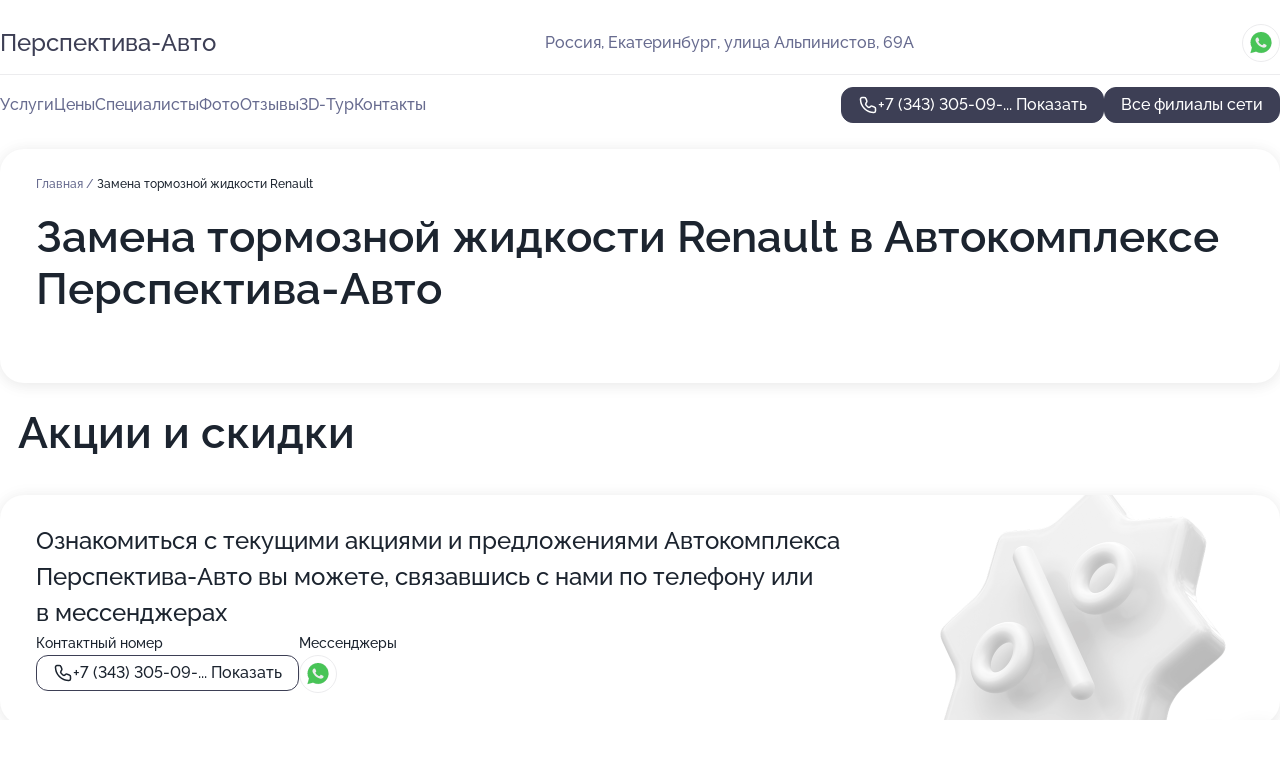

--- FILE ---
content_type: text/html; charset=utf-8
request_url: https://perspektiva-avto-auto.ru/avtokompleks_perspektiva-avto_na_ulitse_alpinistov/service/zamena_tormoznoj_zhidkosti-renault/
body_size: 26829
content:
<!DOCTYPE html>
<html lang="ru">
<head>
	<meta http-equiv="Content-Type" content="text/html; charset=utf-8">
	<meta name="viewport" content="width=device-width,maximum-scale=1,initial-scale=1,user-scalable=0">
	<meta name="format-detection" content="telephone=no">
	<meta name="theme-color" content="#3D3F55">
	<meta name="description" content="Информация о&#160;Автокомплексе Перспектива-Авто на&#160;улице Альпинистов">
	<link rel="icon" type="image/png" href="/favicon.png">

	<title>Автокомплекс Перспектива-Авто на&#160;улице Альпинистов</title>

	<link nonce="Cj1cts9hEWmgtAmq8Bgy3ifv" href="//perspektiva-avto-auto.ru/build/lego2/lego2.css?v=Evk5cQF3AgE" rel="stylesheet" >

		<script type="application/ld+json">{"@context":"http:\/\/schema.org","@type":"Store","name":"\u041c\u0430\u0433\u0430\u0437\u0438\u043d \u0430\u0432\u0442\u043e\u0437\u0430\u043f\u0447\u0430\u0441\u0442\u0435\u0439 \u041f\u0435\u0440\u0441\u043f\u0435\u043a\u0442\u0438\u0432\u0430-\u0410\u0432\u0442\u043e","address":{"@type":"PostalAddress","streetAddress":"\u0410\u043b\u044c\u043f\u0438\u043d\u0438\u0441\u0442\u043e\u0432, 69","addressLocality":"\u0415\u043a\u0430\u0442\u0435\u0440\u0438\u043d\u0431\u0443\u0440\u0433"},"url":"https:\/\/perspektiva-avto-auto.ru\/magazin_avtozapchastej_perspektiva-avto_na_ulitse_alpinistov\/","contactPoint":{"@type":"ContactPoint","telephone":"+7\u00a0(343)\u00a0301-99-18","contactType":"customer service","areaServed":"RU","availableLanguage":"Russian"},"sameAs":["https:\/\/vk.com\/zap96ru"],"image":"https:\/\/p2.zoon.ru\/preview\/Ek779TdipB23LCg9Y63WqA\/2400x1500x75\/1\/a\/0\/original_554a5c1b40c088f04d8bc1f6_6013af983de52.jpg","aggregateRating":{"@type":"AggregateRating","ratingValue":4.9,"worstRating":1,"bestRating":5,"reviewCount":174}}</script>
		<script type="application/ld+json">{"@context":"http:\/\/schema.org","@type":"AutomotiveBusiness","name":"\u0410\u0432\u0442\u043e\u043a\u043e\u043c\u043f\u043b\u0435\u043a\u0441 \u041f\u0435\u0440\u0441\u043f\u0435\u043a\u0442\u0438\u0432\u0430-\u0410\u0432\u0442\u043e","address":{"@type":"PostalAddress","streetAddress":"\u0443\u043b\u0438\u0446\u0430 \u0410\u043b\u044c\u043f\u0438\u043d\u0438\u0441\u0442\u043e\u0432, 69\u0410","addressLocality":"\u0415\u043a\u0430\u0442\u0435\u0440\u0438\u043d\u0431\u0443\u0440\u0433"},"url":"https:\/\/perspektiva-avto-auto.ru\/avtokompleks_perspektiva-avto_na_ulitse_alpinistov\/","contactPoint":{"@type":"ContactPoint","telephone":"+7\u00a0(343)\u00a0305-09-00","contactType":"customer service","areaServed":"RU","availableLanguage":"Russian"},"image":"https:\/\/p2.zoon.ru\/preview\/llQEmI34dqdZKzdcd54-tA\/2400x1500x75\/1\/6\/a\/original_50cac832a0f3025942000032_5936d6f2797e5.jpg","aggregateRating":{"@type":"AggregateRating","ratingValue":4.8,"worstRating":1,"bestRating":5,"reviewCount":228}}</script>
		<script nonce="Cj1cts9hEWmgtAmq8Bgy3ifv">
		window.js_base = '/js.php';
	</script>

	</head>
<body >
	 <header id="header" class="header" data-organization-id="50cac832a0f3025942000031">
	<div class="wrapper">
		<div class="header-container" data-uitest="lego-header-block">
			<div class="header-menu-activator" data-target="header-menu-activator">
				<span class="header-menu-activator__icon"></span>
			</div>

			<div class="header-title">
				<a href="/avtokompleks_perspektiva-avto_na_ulitse_alpinistov/">					Перспектива-Авто
				</a>			</div>
			<div class="header-address text-3 text-secondary">Россия, Екатеринбург, улица Альпинистов, 69А</div>

						<div class="header-socials flex gap-8 icon icon--36" data-target="header-socials">
									<!--noindex-->
					<a href="https://wa.me/79089223050" data-category="whatsapp" rel="nofollow" target="_blank">
						<svg class="svg-icons-whatsapp" ><use xlink:href="/build/lego2/icons.svg?v=ywvXnMp8Y64#whatsapp"></use></svg>
					</a>
					<!--/noindex-->
							</div>
					</div>

		<nav class="nav" data-target="header-nav" data-uitest="lego-navigation-block">
			<ul>
									<li data-target="header-services">
						<svg class="svg-icons-services" ><use xlink:href="/build/lego2/icons.svg?v=ywvXnMp8Y64#services"></use></svg>
						<a data-target="header-nav-link" href="https://perspektiva-avto-auto.ru/avtokompleks_perspektiva-avto_na_ulitse_alpinistov/services/" data-za="{&quot;ev_label&quot;:&quot;all_service&quot;}">Услуги</a>
					</li>
									<li data-target="header-prices">
						<svg class="svg-icons-prices" ><use xlink:href="/build/lego2/icons.svg?v=ywvXnMp8Y64#prices"></use></svg>
						<a data-target="header-nav-link" href="https://perspektiva-avto-auto.ru/avtokompleks_perspektiva-avto_na_ulitse_alpinistov/price/" data-za="{&quot;ev_label&quot;:&quot;price&quot;}">Цены</a>
					</li>
									<li data-target="header-specialists">
						<svg class="svg-icons-specialists" ><use xlink:href="/build/lego2/icons.svg?v=ywvXnMp8Y64#specialists"></use></svg>
						<a data-target="header-nav-link" href="https://perspektiva-avto-auto.ru/avtokompleks_perspektiva-avto_na_ulitse_alpinistov/#specialists" data-za="{&quot;ev_label&quot;:&quot;org_prof&quot;}">Специалисты</a>
					</li>
									<li data-target="header-photo">
						<svg class="svg-icons-photo" ><use xlink:href="/build/lego2/icons.svg?v=ywvXnMp8Y64#photo"></use></svg>
						<a data-target="header-nav-link" href="https://perspektiva-avto-auto.ru/avtokompleks_perspektiva-avto_na_ulitse_alpinistov/#photos" data-za="{&quot;ev_label&quot;:&quot;photos&quot;}">Фото</a>
					</li>
									<li data-target="header-reviews">
						<svg class="svg-icons-reviews" ><use xlink:href="/build/lego2/icons.svg?v=ywvXnMp8Y64#reviews"></use></svg>
						<a data-target="header-nav-link" href="https://perspektiva-avto-auto.ru/avtokompleks_perspektiva-avto_na_ulitse_alpinistov/#reviews" data-za="{&quot;ev_label&quot;:&quot;reviews&quot;}">Отзывы</a>
					</li>
									<li data-target="header-tour3d">
						<svg class="svg-icons-tour3d" ><use xlink:href="/build/lego2/icons.svg?v=ywvXnMp8Y64#tour3d"></use></svg>
						<a data-target="header-nav-link" href="https://perspektiva-avto-auto.ru/avtokompleks_perspektiva-avto_na_ulitse_alpinistov/#tour3d" data-za="{&quot;ev_label&quot;:&quot;tour3d&quot;}">3D-Тур</a>
					</li>
									<li data-target="header-contacts">
						<svg class="svg-icons-contacts" ><use xlink:href="/build/lego2/icons.svg?v=ywvXnMp8Y64#contacts"></use></svg>
						<a data-target="header-nav-link" href="https://perspektiva-avto-auto.ru/avtokompleks_perspektiva-avto_na_ulitse_alpinistov/#contacts" data-za="{&quot;ev_label&quot;:&quot;contacts&quot;}">Контакты</a>
					</li>
							</ul>

			<div class="header-controls">
				<div class="header-controls__wrapper">
					<a
	href="tel:+73433050900"
	class="phone-button button button--primary button--36 icon--20"
	data-phone="+7 (343) 305-09-00"
	data-za="{&quot;ev_sourceType&quot;:&quot;&quot;,&quot;ev_sourceId&quot;:&quot;50cac832a0f3025942000031.599e&quot;,&quot;object_type&quot;:&quot;organization&quot;,&quot;object_id&quot;:&quot;50cac832a0f3025942000031.599e&quot;,&quot;ev_label&quot;:&quot;standard&quot;,&quot;ev_category&quot;:&quot;phone_o&quot;}">
	<svg class="svg-icons-phone" ><use xlink:href="/build/lego2/icons.svg?v=ywvXnMp8Y64#phone"></use></svg>
			<div data-target="show-phone-number">
			+7 (343) 305-09-...
			<span data-target="phone-button-show">Показать</span>
		</div>
	</a>


									</div>

									<a href="https://perspektiva-avto-auto.ru/" class="header-controls__booking button button--primary button--36 button--mobile-fluid">Все филиалы сети</a>
							</div>

			<div class="header-nav-address">
									<div class="header-block flex gap-12 icon icon--36" data-target="header-socials">
													<!--noindex-->
							<a href="https://wa.me/79089223050" data-category="whatsapp" rel="nofollow" target="_blank">
								<svg class="svg-icons-whatsapp" ><use xlink:href="/build/lego2/icons.svg?v=ywvXnMp8Y64#whatsapp"></use></svg>
							</a>
							<!--/noindex-->
											</div>
				
				<div class="header-block text-3 text-center text-secondary">Россия, Екатеринбург, улица Альпинистов, 69А</div>
			</div>
		</nav>
	</div>
</header>
<div class="header-placeholder"></div>

<div class="contacts-panel" id="contacts-panel">
	

	<div class="contacts-panel-wrapper">
					<div class="contacts-panel-icon contacts-panel-expander" data-target="contacts-panel-expand">
				<div class="contacts-panel-icon__collapsed"><svg class="svg-icons-phone_filled" ><use xlink:href="/build/lego2/icons.svg?v=ywvXnMp8Y64#phone_filled"></use></svg></div>
				<div class="contacts-panel-icon__expanded"><svg class="svg-icons-close" ><use xlink:href="/build/lego2/icons.svg?v=ywvXnMp8Y64#close"></use></svg></div>
			</div>

			<div class="contacts-panel-group">
								<a href="tel:+73433050900" class="contacts-panel-icon" data-phone="+7 (343) 305-09-00" data-za="{&quot;ev_sourceType&quot;:&quot;nav_panel&quot;,&quot;ev_sourceId&quot;:&quot;50cac832a0f3025942000031.599e&quot;,&quot;object_type&quot;:&quot;organization&quot;,&quot;object_id&quot;:&quot;50cac832a0f3025942000031.599e&quot;,&quot;ev_label&quot;:&quot;standard&quot;,&quot;ev_category&quot;:&quot;phone_o&quot;}">
					<svg class="svg-icons-phone_filled" ><use xlink:href="/build/lego2/icons.svg?v=ywvXnMp8Y64#phone_filled"></use></svg>
				</a>
													<a href="https://wa.me/79089223050" class="contacts-panel-icon"><svg class="svg-icons-whatsapp_filled" ><use xlink:href="/build/lego2/icons.svg?v=ywvXnMp8Y64#whatsapp_filled"></use></svg></a>
							</div>
			</div>
</div>

<script nonce="Cj1cts9hEWmgtAmq8Bgy3ifv" type="module">
	import { initContactsPanel } from '//perspektiva-avto-auto.ru/build/lego2/lego2.js?v=aBQmwV5uQB0';

	initContactsPanel(document.getElementById('contacts-panel'));
</script>


<script nonce="Cj1cts9hEWmgtAmq8Bgy3ifv" type="module">
	import { initHeader } from '//perspektiva-avto-auto.ru/build/lego2/lego2.js?v=aBQmwV5uQB0';

	initHeader(document.getElementById('header'));
</script>
 	<main class="main-container">
		<div class="wrapper section-wrapper">
			<div class="service-description__wrapper">
	<section class="service-description section-block">
		<div class="page-breadcrumbs">
			<div class="breadcrumbs">
			<span>
							<a href="https://perspektiva-avto-auto.ru/avtokompleks_perspektiva-avto_na_ulitse_alpinistov/">
					Главная
				</a>
						/		</span>
			<span class="active">
							Замена тормозной жидкости Renault
								</span>
	</div>

		</div>
					<script nonce="Cj1cts9hEWmgtAmq8Bgy3ifv" type="application/ld+json">{"@context":"http:\/\/schema.org","@type":"BreadcrumbList","itemListElement":[{"@type":"ListItem","position":1,"item":{"name":"\u0413\u043b\u0430\u0432\u043d\u0430\u044f","@id":"https:\/\/perspektiva-avto-auto.ru\/avtokompleks_perspektiva-avto_na_ulitse_alpinistov\/"}}]}</script>
		
		<div class="service-description-title">
			<h1 class="page-title">Замена тормозной жидкости Renault в Автокомплексе Перспектива-Авто</h1>
			<div class="service-description-title__price">
							</div>
		</div>

		<div class="service-description__text collapse collapse--text-3">
			<div class="collapse__overflow">
				<div class="collapse__text"><p> </p></div>
			</div>
		</div>
	</section>

	</div>
	<section class="section-placeholder__container">
		<h2 class="section-placeholder__title text-h2">Акции и скидки</h2>
		<div class="section-placeholder _offers">
			<div class="section-placeholder__text text-4">
				Ознакомиться с&nbsp;текущими акциями и&nbsp;предложениями
				Автокомплекса Перспектива-Авто
				вы&nbsp;можете, связавшись с&nbsp;нами по&nbsp;телефону или в&nbsp;мессенджерах
			</div>
			<div class="contacts-block text-2">
		<div class="contacts-block__phone">
		<div>Контактный номер</div>
		<a
	href="tel:+73433050900"
	class="phone-button button button--secondary button--36 icon--20"
	data-phone="+7 (343) 305-09-00"
	data-za="{&quot;ev_sourceType&quot;:&quot;&quot;,&quot;ev_sourceId&quot;:&quot;50cac832a0f3025942000031.599e&quot;,&quot;object_type&quot;:&quot;organization&quot;,&quot;object_id&quot;:&quot;50cac832a0f3025942000031.599e&quot;,&quot;ev_label&quot;:&quot;standard&quot;,&quot;ev_category&quot;:&quot;phone_o&quot;}">
	<svg class="svg-icons-phone" ><use xlink:href="/build/lego2/icons.svg?v=ywvXnMp8Y64#phone"></use></svg>
			<div data-target="show-phone-number">
			+7 (343) 305-09-...
			<span data-target="phone-button-show">Показать</span>
		</div>
	</a>

	</div>
			<div class="contacts-block__socials">
		<div>Мессенджеры</div>
		<div class="flex gap-8 icon icon--36">
							<!--noindex-->
				<a href="https://wa.me/79089223050" rel="nofollow" target="_blank">
					<svg class="svg-icons-whatsapp" ><use xlink:href="/build/lego2/icons.svg?v=ywvXnMp8Y64#whatsapp"></use></svg>
				</a>
				<!--/noindex-->
					</div>
	</div>
	</div>

		</div>
	</section>
<section class="photo-section" id="photos" data-uitest="lego-gallery-block">
	<div class="section-block__title flex flex--sb">
		<h2 class="text-h2">Фотогалерея</h2>

					<div class="slider__navigation" data-target="slider-navigation">
				<button class="slider__control prev" data-target="slider-prev">
					<svg class="svg-icons-arrow" ><use xlink:href="/build/lego2/icons.svg?v=ywvXnMp8Y64#arrow"></use></svg>
				</button>
				<button class="slider__control next" data-target="slider-next">
					<svg class="svg-icons-arrow" ><use xlink:href="/build/lego2/icons.svg?v=ywvXnMp8Y64#arrow"></use></svg>
				</button>
			</div>
			</div>

	<div class="section-block__slider" data-target="slider-container" data-total="22" data-owner-type="organization" data-owner-id="50cac832a0f3025942000031">
		<div class="photo-section__slider swiper-wrapper">
						<div class="photo-section__slide swiper-slide" data-id="5936d6f32b430f097323cf4c" data-target="photo-slide-item" data-index="0">
				<img src="https://p2.zoon.ru/preview/TB_ZFzfF9-nNXhRpC69mng/1200x800x85/1/6/a/original_50cac832a0f3025942000032_5936d6f2797e5.jpg" loading="lazy" alt="">
			</div>
						<div class="photo-section__slide swiper-slide" data-id="5936d7502b430f09a4404edf" data-target="photo-slide-item" data-index="1">
				<img src="https://p1.zoon.ru/preview/FZpV4HTDjLhf2AG0t50RkQ/1200x800x85/1/5/e/original_50cac832a0f3025942000032_5936d74fe921e.jpg" loading="lazy" alt="">
			</div>
						<div class="photo-section__slide swiper-slide" data-id="5936d74f2b430f09d03e8cc7" data-target="photo-slide-item" data-index="2">
				<img src="https://p1.zoon.ru/preview/vxzXZgN8iIuH1D1gn7FSIw/1200x800x85/1/b/8/original_50cac832a0f3025942000032_5936d74ee8eac.jpg" loading="lazy" alt="">
			</div>
						<div class="photo-section__slide swiper-slide" data-id="5936d74a2b430f0a77043c52" data-target="photo-slide-item" data-index="3">
				<img src="https://p2.zoon.ru/preview/8d6ZlFvQMUs2u4C7P28glw/1200x800x85/1/c/2/original_50cac832a0f3025942000032_5936d74a4254a.jpg" loading="lazy" alt="">
			</div>
						<div class="photo-section__slide swiper-slide" data-id="5936d7452b430f09a66787d9" data-target="photo-slide-item" data-index="4">
				<img src="https://p1.zoon.ru/preview/iNBIZwOhv4yqnU3FdedvYg/1200x800x85/1/6/7/original_50cac832a0f3025942000032_5936d74567efa.jpg" loading="lazy" alt="">
			</div>
						<div class="photo-section__slide swiper-slide" data-id="5936d7452b430f09a37d5fcf" data-target="photo-slide-item" data-index="5">
				<img src="https://p2.zoon.ru/preview/pgTuZiBAkiV_qCyJGBkhhQ/1200x800x85/1/7/d/original_50cac832a0f3025942000032_5936d7454ba09.jpg" loading="lazy" alt="">
			</div>
						<div class="photo-section__slide swiper-slide" data-id="5936d73c2b430f09a76f5405" data-target="photo-slide-item" data-index="6">
				<img src="https://p0.zoon.ru/preview/MhH4VGshgWZhsm2CdQ9hQg/1200x800x85/1/b/f/original_50cac832a0f3025942000032_5936d73bca408.jpg" loading="lazy" alt="">
			</div>
						<div class="photo-section__slide swiper-slide" data-id="5936d73a2b430f09a66787d6" data-target="photo-slide-item" data-index="7">
				<img src="https://p0.zoon.ru/preview/HVPpAfPoxDjf-sgZKoAOig/1199x800x85/1/a/9/original_50cac832a0f3025942000032_5936d73a7ef3d.jpg" loading="lazy" alt="">
			</div>
						<div class="photo-section__slide swiper-slide" data-id="5936d7372b430f0a10740675" data-target="photo-slide-item" data-index="8">
				<img src="https://p2.zoon.ru/preview/-SlQSClvPzAVsxh-WOdqIg/1200x800x85/1/7/b/original_50cac832a0f3025942000032_5936d736be6e4.jpg" loading="lazy" alt="">
			</div>
						<div class="photo-section__slide swiper-slide" data-id="5936d7312b430f0a421ecdd3" data-target="photo-slide-item" data-index="9">
				<img src="https://p0.zoon.ru/preview/USdBkNqKu93od0rnUhu8MQ/1200x800x85/1/9/9/original_50cac832a0f3025942000032_5936d73108305.jpg" loading="lazy" alt="">
			</div>
						<div class="photo-section__slide swiper-slide" data-id="5936d7312b430f09c032227a" data-target="photo-slide-item" data-index="10">
				<img src="https://p0.zoon.ru/preview/eb8ej90n-CDLuboegfOllQ/1200x800x85/1/d/5/original_50cac832a0f3025942000032_5936d730a9db5.jpg" loading="lazy" alt="">
			</div>
						<div class="photo-section__slide swiper-slide" data-id="5936d72a2b430f099c20e3db" data-target="photo-slide-item" data-index="11">
				<img src="https://p2.zoon.ru/preview/7QOY1scq4rdUdIccMtCWrQ/1196x800x85/1/9/9/original_50cac832a0f3025942000032_5936d72a9796d.jpg" loading="lazy" alt="">
			</div>
						<div class="photo-section__slide swiper-slide" data-id="5936d7232b430f09a37d5fcc" data-target="photo-slide-item" data-index="12">
				<img src="https://p0.zoon.ru/preview/trW7XOxEtWXlbg2wU2lMEA/1199x800x85/1/5/3/original_50cac832a0f3025942000032_5936d722e77f2.jpg" loading="lazy" alt="">
			</div>
						<div class="photo-section__slide swiper-slide" data-id="5936d7222b430f099b61c39c" data-target="photo-slide-item" data-index="13">
				<img src="https://p2.zoon.ru/preview/A1k9-hI48fzQGZAXPlla3w/1200x800x85/1/2/d/original_50cac832a0f3025942000032_5936d721a902e.jpg" loading="lazy" alt="">
			</div>
						<div class="photo-section__slide swiper-slide" data-id="5936d6f32b430f099a63eddd" data-target="photo-slide-item" data-index="14">
				<img src="https://p1.zoon.ru/preview/-bIL1LBrAdZ1N653wHw5zw/1200x800x85/1/a/0/original_50cac832a0f3025942000032_5936d6f3641e5.jpg" loading="lazy" alt="">
			</div>
						<div class="photo-section__slide swiper-slide" data-id="5936d7002b430f09a66787d3" data-target="photo-slide-item" data-index="15">
				<img src="https://p1.zoon.ru/preview/wlIXMbZOpzxpomp92SgmUQ/1200x800x85/1/8/7/original_50cac832a0f3025942000032_5936d6ffc6eea.jpg" loading="lazy" alt="">
			</div>
						<div class="photo-section__slide swiper-slide" data-id="5936d7182b430f09d03e8cc4" data-target="photo-slide-item" data-index="16">
				<img src="https://p1.zoon.ru/preview/3FRh1ffGmS5KfjE3JYP2Zg/1200x800x85/1/2/4/original_50cac832a0f3025942000032_5936d7180ea92.jpg" loading="lazy" alt="">
			</div>
						<div class="photo-section__slide swiper-slide" data-id="5936d70a2b430f099b61c39a" data-target="photo-slide-item" data-index="17">
				<img src="https://p2.zoon.ru/preview/xkE4yG3jyWWGZW2HS4FEgg/1200x800x85/1/5/d/original_50cac832a0f3025942000032_5936d70a1ee7e.jpg" loading="lazy" alt="">
			</div>
						<div class="photo-section__slide swiper-slide" data-id="5936d7002b430f098c69cf69" data-target="photo-slide-item" data-index="18">
				<img src="https://p2.zoon.ru/preview/XksVndkptkirO-2aRY_swQ/1200x800x85/1/0/4/original_50cac832a0f3025942000032_5936d6ffeba41.jpg" loading="lazy" alt="">
			</div>
						<div class="photo-section__slide swiper-slide" data-id="5936d6e82b430f099a63eddb" data-target="photo-slide-item" data-index="19">
				<img src="https://p0.zoon.ru/preview/3ZJBP3KU7WvXqqApBv4DxQ/1188x800x85/1/8/a/original_50cac832a0f3025942000032_5936d6e88869a.jpg" loading="lazy" alt="">
			</div>
						<div class="photo-section__slide swiper-slide" data-id="5936d6e42b430f09a0184a22" data-target="photo-slide-item" data-index="20">
				<img src="https://p2.zoon.ru/preview/i66-GEaW4pxzLGLijULJig/1200x800x85/1/9/0/original_50cac832a0f3025942000032_5936d6e42c523.jpg" loading="lazy" alt="">
			</div>
						<div class="photo-section__slide swiper-slide" data-id="5936d6f42b430f09a226cb36" data-target="photo-slide-item" data-index="21">
				<img src="https://p1.zoon.ru/preview/dLx4SiOiDE5yvttjtSlOMA/1200x800x85/1/7/e/original_50cac832a0f3025942000032_5936d6f3dda07.jpg" loading="lazy" alt="">
			</div>
					</div>
	</div>

	<div class="slider__pagination" data-target="slider-pagination"></div>
</section>

<script nonce="Cj1cts9hEWmgtAmq8Bgy3ifv" type="module">
	import { initPhotos } from '//perspektiva-avto-auto.ru/build/lego2/lego2.js?v=aBQmwV5uQB0';

	const node = document.getElementById('photos');
	initPhotos(node);
</script>
<section class="reviews-section section-block" id="reviews" data-uitest="lego-reviews-block">
	<div class="section-block__title flex flex--sb">
		<h2 class="text-h2">
			Отзывы
		</h2>

				<div class="slider__navigation" data-target="slider-navigation">
			<button class="slider__control prev" data-target="slider-prev">
				<svg class="svg-icons-arrow" ><use xlink:href="/build/lego2/icons.svg?v=ywvXnMp8Y64#arrow"></use></svg>
			</button>
			<button class="slider__control next" data-target="slider-next">
				<svg class="svg-icons-arrow" ><use xlink:href="/build/lego2/icons.svg?v=ywvXnMp8Y64#arrow"></use></svg>
			</button>
		</div>
			</div>

	<div class="reviews-section__list" data-target="slider-container">
		<div class="reviews-section__slider swiper-wrapper" data-target="review-section-slides">
							<div
	class="reviews-section-item swiper-slide reviews-section-item--with-photo"
	data-id="66555d14343443d02409f729"
	data-owner-id="50cac832a0f3025942000031"
	data-target="review">
	<div  class="flex flex--center-y gap-12">
		<div class="reviews-section-item__avatar">
										<svg class="svg-icons-user" ><use xlink:href="/build/lego2/icons.svg?v=ywvXnMp8Y64#user"></use></svg>
					</div>
		<div class="reviews-section-item__head">
			<div class="reviews-section-item__head-top flex flex--center-y gap-16">
				<div class="flex flex--center-y gap-8">
										<div class="stars stars--16" style="--rating: 1">
						<div class="stars__rating">
							<div class="stars stars--filled"></div>
						</div>
					</div>
					<div class="reviews-section-item__mark text-3">
						1,0
					</div>
				</div>
											</div>

			<div class="reviews-section-item__name text-3 fade">
				Александр Дмитриевич Налиткин
			</div>
		</div>
	</div>
					<div class="reviews-section-item__descr collapse collapse--text-2 mt-8">
			<div class="collapse__overflow">
				<div class="collapse__text">
																<div>
							<span class="reviews-section-item__text-title">Преимущества:</span> Не плохой по качеству работ автосервис
						</div>
																<div>
							<span class="reviews-section-item__text-title">Недостатки:</span> Обнагевшие продавцы в магазине при автосервисе
						</div>
																<div>
							<span class="reviews-section-item__text-title">Комментарий:</span>
							Был на данном автосервисе 27.05.2024 года, приехал от неизбежности по прочине повреждения заднего левого ступичного подшипника и невозможности сегодня экстренно попасть на сервис, в котором обычно ремонтируюсь. Впечатление от данного места очень двоякое:


1. Сам сервис тянет на 4+, мужики работают быстро и качественно.
2. Но всякое положительное мнение испортил магазин - такого неприкрытого хапужничества я еще не встречал. Немного не разобравшись озвучил в магазине, что нужен передний ступичный подшипник (машина Рено Логан 1 поколения). Продаван (в итоге по другому и не могу его назвать) озвучил мне, что есть только один, фирмы АТ (хз, что за фирма)и стоимость 2500 рублей. От отсутствия альтернативы я его купил... после диагностики выяснилось, что я ошибся и нужен задний ступичный подшипник (ну, ошибся)... вернувшись в этот же магазин, при обмене продаван мне озвучил стоимость заднего ступичного подшипника тоже фирмы АТ ... в 2500 рублей. Хотя на его компьютере высветились 28 шт подшипников по 1062 рубля и 4шт. по 1192 рубля.

Так что, уважаемые коллеги-автолюбители - в магазины Перспектива Авто ходить и что-то покупать я ОЧЕНЬ НЕ СОВЕТУЮ!!!
						</div>
									</div>
			</div>
		</div>
								<div class="reviews-section-item__slider" data-target="reviews-section-item-slider">
			<div data-target="slider-container">
				<div class="reviews-section__slider swiper-wrapper">
											<div class="reviews-section-item__slide swiper-slide">
							<img src="https://p1.zoon.ru/preview/z59DAXIsWboPHI_AwsrPWQ/98x98x90/1/c/4/66555c045723f0ce330319d6_66555c04267906.69421581.jpg" loading="lazy" alt="">
						</div>
											<div class="reviews-section-item__slide swiper-slide">
							<img src="https://p1.zoon.ru/preview/tJt83ZC-0B2Bt3_l6Pbs5A/98x98x90/1/4/d/66555c045723f0ce330319d6_66555c3df3b175.58199194.jpg" loading="lazy" alt="">
						</div>
									</div>
			</div>
						<div class="slider-mini__navigation" data-target="slider-navigation">
				<button class="slider-mini__control slider-mini__control--small prev" data-target="slider-prev">
					<svg class="svg-icons-arrow" ><use xlink:href="/build/lego2/icons.svg?v=ywvXnMp8Y64#arrow"></use></svg>
				</button>
				<button class="slider-mini__control slider-mini__control--small next" data-target="slider-next">
					<svg class="svg-icons-arrow" ><use xlink:href="/build/lego2/icons.svg?v=ywvXnMp8Y64#arrow"></use></svg>
				</button>
			</div>
					</div>
		<div class="reviews-section-item__date text-2 text-secondary mt-8">
		28 мая 2024 Отзыв взят с сайта Zoon.ru
	</div>
</div>

							<div
	class="reviews-section-item swiper-slide "
	data-id="6606dc8392c716d25f0fa7ef"
	data-owner-id="50cac832a0f3025942000031"
	data-target="review">
	<div  class="flex flex--center-y gap-12">
		<div class="reviews-section-item__avatar">
										<svg class="svg-icons-user" ><use xlink:href="/build/lego2/icons.svg?v=ywvXnMp8Y64#user"></use></svg>
					</div>
		<div class="reviews-section-item__head">
			<div class="reviews-section-item__head-top flex flex--center-y gap-16">
				<div class="flex flex--center-y gap-8">
										<div class="stars stars--16" style="--rating: 1">
						<div class="stars__rating">
							<div class="stars stars--filled"></div>
						</div>
					</div>
					<div class="reviews-section-item__mark text-3">
						1,0
					</div>
				</div>
											</div>

			<div class="reviews-section-item__name text-3 fade">
				Василий
			</div>
		</div>
	</div>
					<div class="reviews-section-item__descr collapse collapse--text-2 mt-8">
			<div class="collapse__overflow">
				<div class="collapse__text">
					Заехал поменять пыльник шруса наружный, поменяли, пригласили в мастерскую показали что полуось в нутренем шрусе износилася что надо менять, зачем было менять пыльник если надо менять полуось  , взяли за это 3500.Но самое интересное через 23 дня обнаружил что на мененом пылнике нет хомута я каждый день под машину не смотрю. Позвонил в сервис расказал об этом, а мне в ответ вы   по сугробам, буксовали и Т. П. На маленькой машине это бред. Просто работает не профиссионлы стажёры, а мастер за ними смотрит и бегает. И поменяем в моей проблеме  хомут на пыльнике отсутствует говорит подьедте  мы поменяем, а я уже поменял. Дальше было как восне. Не советую этот сервис без профисоналов
				</div>
			</div>
		</div>
			<div class="reviews-section-item__date text-2 text-secondary mt-8">
		29 марта 2024 Отзыв взят с сайта Zoon.ru
	</div>
</div>

							<div
	class="reviews-section-item swiper-slide "
	data-id="658aad8aa49cdd643b04814b"
	data-owner-id="50cac832a0f3025942000031"
	data-target="review">
	<div  class="flex flex--center-y gap-12">
		<div class="reviews-section-item__avatar">
										<svg class="svg-icons-user" ><use xlink:href="/build/lego2/icons.svg?v=ywvXnMp8Y64#user"></use></svg>
					</div>
		<div class="reviews-section-item__head">
			<div class="reviews-section-item__head-top flex flex--center-y gap-16">
				<div class="flex flex--center-y gap-8">
										<div class="stars stars--16" style="--rating: ">
						<div class="stars__rating">
							<div class="stars stars--filled"></div>
						</div>
					</div>
					<div class="reviews-section-item__mark text-3">
						0,0
					</div>
				</div>
											</div>

			<div class="reviews-section-item__name text-3 fade">
				Александр
			</div>
		</div>
	</div>
					<div class="reviews-section-item__descr collapse collapse--text-2 mt-8">
			<div class="collapse__overflow">
				<div class="collapse__text">
					На мой вопрос о регулеровке сход-развала . Специалист на заднем плане в телефонном разговоре с мастером послал меня крича на весь автосервис с моей ваз 2106. Хотел на двух автомобилях сделать.  Вторая далеко не 2106 . Думаю поеду в другой более профессиональный сервис. С адекватными специалистами по сход - развалу. Где не будет такого: это буду , это не буду.  ,, специалист ,,
Хорошо что не приехал...
				</div>
			</div>
		</div>
			<div class="reviews-section-item__date text-2 text-secondary mt-8">
		26 декабря 2023 Отзыв взят с сайта Zoon.ru
	</div>
</div>

							<div
	class="reviews-section-item swiper-slide "
	data-id="653f40cc6ed7b1fad90bb957"
	data-owner-id="50cac832a0f3025942000031"
	data-target="review">
	<div  class="flex flex--center-y gap-12">
		<div class="reviews-section-item__avatar">
										<svg class="svg-icons-user" ><use xlink:href="/build/lego2/icons.svg?v=ywvXnMp8Y64#user"></use></svg>
					</div>
		<div class="reviews-section-item__head">
			<div class="reviews-section-item__head-top flex flex--center-y gap-16">
				<div class="flex flex--center-y gap-8">
										<div class="stars stars--16" style="--rating: 1">
						<div class="stars__rating">
							<div class="stars stars--filled"></div>
						</div>
					</div>
					<div class="reviews-section-item__mark text-3">
						1,0
					</div>
				</div>
											</div>

			<div class="reviews-section-item__name text-3 fade">
				Макс
			</div>
		</div>
	</div>
					<div class="reviews-section-item__descr collapse collapse--text-2 mt-8">
			<div class="collapse__overflow">
				<div class="collapse__text">
					Пишут тут что замена масла 300-400 рубчиков, звонишь и выясняешь, 1100 говорят по факту, балаболы!
				</div>
			</div>
		</div>
			<div class="reviews-section-item__date text-2 text-secondary mt-8">
		30 октября 2023 Отзыв взят с сайта Zoon.ru
	</div>
</div>

							<div
	class="reviews-section-item swiper-slide "
	data-id="649594121ffef4a285014a5e"
	data-owner-id="50cac832a0f3025942000031"
	data-target="review">
	<div  class="flex flex--center-y gap-12">
		<div class="reviews-section-item__avatar">
										<svg class="svg-icons-user" ><use xlink:href="/build/lego2/icons.svg?v=ywvXnMp8Y64#user"></use></svg>
					</div>
		<div class="reviews-section-item__head">
			<div class="reviews-section-item__head-top flex flex--center-y gap-16">
				<div class="flex flex--center-y gap-8">
										<div class="stars stars--16" style="--rating: 2">
						<div class="stars__rating">
							<div class="stars stars--filled"></div>
						</div>
					</div>
					<div class="reviews-section-item__mark text-3">
						2,0
					</div>
				</div>
											</div>

			<div class="reviews-section-item__name text-3 fade">
				Роман Марченко
			</div>
		</div>
	</div>
					<div class="reviews-section-item__descr collapse collapse--text-2 mt-8">
			<div class="collapse__overflow">
				<div class="collapse__text">
					Был на сход развале , сделали хорошо , но все смазал поцарапанный диск  🛞 , очень жаль - больше не поеду !
				</div>
			</div>
		</div>
			<div class="reviews-section-item__date text-2 text-secondary mt-8">
		23 июня 2023 Отзыв взят с сайта Zoon.ru
	</div>
</div>

							<div
	class="reviews-section-item swiper-slide "
	data-id="64945d2e92142f446603aba5"
	data-owner-id="50cac832a0f3025942000031"
	data-target="review">
	<div  class="flex flex--center-y gap-12">
		<div class="reviews-section-item__avatar">
										<svg class="svg-icons-user" ><use xlink:href="/build/lego2/icons.svg?v=ywvXnMp8Y64#user"></use></svg>
					</div>
		<div class="reviews-section-item__head">
			<div class="reviews-section-item__head-top flex flex--center-y gap-16">
				<div class="flex flex--center-y gap-8">
										<div class="stars stars--16" style="--rating: 5">
						<div class="stars__rating">
							<div class="stars stars--filled"></div>
						</div>
					</div>
					<div class="reviews-section-item__mark text-3">
						5,0
					</div>
				</div>
											</div>

			<div class="reviews-section-item__name text-3 fade">
				Олег
			</div>
		</div>
	</div>
					<div class="reviews-section-item__descr collapse collapse--text-2 mt-8">
			<div class="collapse__overflow">
				<div class="collapse__text">
																<div>
							<span class="reviews-section-item__text-title">Преимущества:</span> Оперативность и качество.
						</div>
																<div>
							<span class="reviews-section-item__text-title">Недостатки:</span> Не заметил.
						</div>
																<div>
							<span class="reviews-section-item__text-title">Комментарий:</span>
							Заезжал сюда несколько раз, оказываясь на Химмаше, и все эти разы не заставляли меня долго ждать, пока мой автомобиль вновь не заблестит. Стоимость услуг при этом, на мой взгляд, вполне адекватна. По качеству все тоже чётко и без замечаний.
						</div>
									</div>
			</div>
		</div>
			<div class="reviews-section-item__date text-2 text-secondary mt-8">
		22 июня 2023 Отзыв взят с сайта Zoon.ru
	</div>
</div>

							<div
	class="reviews-section-item swiper-slide "
	data-id="6452e51a2be79a0ca90676db"
	data-owner-id="50cac832a0f3025942000031"
	data-target="review">
	<div  class="flex flex--center-y gap-12">
		<div class="reviews-section-item__avatar">
										<svg class="svg-icons-user" ><use xlink:href="/build/lego2/icons.svg?v=ywvXnMp8Y64#user"></use></svg>
					</div>
		<div class="reviews-section-item__head">
			<div class="reviews-section-item__head-top flex flex--center-y gap-16">
				<div class="flex flex--center-y gap-8">
										<div class="stars stars--16" style="--rating: 5">
						<div class="stars__rating">
							<div class="stars stars--filled"></div>
						</div>
					</div>
					<div class="reviews-section-item__mark text-3">
						5,0
					</div>
				</div>
											</div>

			<div class="reviews-section-item__name text-3 fade">
				Елена
			</div>
		</div>
	</div>
					<div class="reviews-section-item__descr collapse collapse--text-2 mt-8">
			<div class="collapse__overflow">
				<div class="collapse__text">
					Мне понравилась услуга, автомобиль хорошо помыли за 30-40 минут, наверное. Пользуюсь только мойкой, ремонт не делаю. Обычно в нее входят коврики, кузов и зимний пакет. Специалистов выбираю, потому что живу близко, удобно приезжать. Последний раз в автомобиле была достаточно большая степень загрязнения, сотрудники справились, они всегда вежливы и корректы, мне все нравится.
				</div>
			</div>
		</div>
			<div class="reviews-section-item__date text-2 text-secondary mt-8">
		4 мая 2023 Отзыв взят с сайта Zoon.ru
	</div>
</div>

							<div
	class="reviews-section-item swiper-slide "
	data-id="6452a829cfc5ede89109a69a"
	data-owner-id="50cac832a0f3025942000031"
	data-target="review">
	<div  class="flex flex--center-y gap-12">
		<div class="reviews-section-item__avatar">
										<svg class="svg-icons-user" ><use xlink:href="/build/lego2/icons.svg?v=ywvXnMp8Y64#user"></use></svg>
					</div>
		<div class="reviews-section-item__head">
			<div class="reviews-section-item__head-top flex flex--center-y gap-16">
				<div class="flex flex--center-y gap-8">
										<div class="stars stars--16" style="--rating: 5">
						<div class="stars__rating">
							<div class="stars stars--filled"></div>
						</div>
					</div>
					<div class="reviews-section-item__mark text-3">
						5,0
					</div>
				</div>
											</div>

			<div class="reviews-section-item__name text-3 fade">
				Мария
			</div>
		</div>
	</div>
					<div class="reviews-section-item__descr collapse collapse--text-2 mt-8">
			<div class="collapse__overflow">
				<div class="collapse__text">
					Постоянно обслуживаемся в автокомплексе, все устраивает. Очень давно начали в него ездить, понравилось, другие не рассматриваем. Комплексную мойку машину выполнили хорошо. Выдали чек при оплате. Сотрудники общались хорошо, вежливо, доброжелательно.
				</div>
			</div>
		</div>
			<div class="reviews-section-item__date text-2 text-secondary mt-8">
		3 мая 2023 Отзыв взят с сайта Zoon.ru
	</div>
</div>

							<div
	class="reviews-section-item swiper-slide "
	data-id="6441918edc2996dfd80edd7f"
	data-owner-id="50cac832a0f3025942000031"
	data-target="review">
	<div  class="flex flex--center-y gap-12">
		<div class="reviews-section-item__avatar">
										<svg class="svg-icons-user" ><use xlink:href="/build/lego2/icons.svg?v=ywvXnMp8Y64#user"></use></svg>
					</div>
		<div class="reviews-section-item__head">
			<div class="reviews-section-item__head-top flex flex--center-y gap-16">
				<div class="flex flex--center-y gap-8">
										<div class="stars stars--16" style="--rating: 5">
						<div class="stars__rating">
							<div class="stars stars--filled"></div>
						</div>
					</div>
					<div class="reviews-section-item__mark text-3">
						5,0
					</div>
				</div>
											</div>

			<div class="reviews-section-item__name text-3 fade">
				Иван
			</div>
		</div>
	</div>
					<div class="reviews-section-item__descr collapse collapse--text-2 mt-8">
			<div class="collapse__overflow">
				<div class="collapse__text">
					Понравилось, что мастера предупредили о 50%-ой изношенности колодок, не навязывали услугу. Но по моей просьбе всё равно выполнили их замену.
				</div>
			</div>
		</div>
			<div class="reviews-section-item__date text-2 text-secondary mt-8">
		20 апреля 2023 Отзыв взят с сайта Zoon.ru
	</div>
</div>

							<div
	class="reviews-section-item swiper-slide "
	data-id="64405e86a8ebd2f58e00d7ce"
	data-owner-id="50cac832a0f3025942000031"
	data-target="review">
	<div  class="flex flex--center-y gap-12">
		<div class="reviews-section-item__avatar">
										<svg class="svg-icons-user" ><use xlink:href="/build/lego2/icons.svg?v=ywvXnMp8Y64#user"></use></svg>
					</div>
		<div class="reviews-section-item__head">
			<div class="reviews-section-item__head-top flex flex--center-y gap-16">
				<div class="flex flex--center-y gap-8">
										<div class="stars stars--16" style="--rating: 5">
						<div class="stars__rating">
							<div class="stars stars--filled"></div>
						</div>
					</div>
					<div class="reviews-section-item__mark text-3">
						5,0
					</div>
				</div>
											</div>

			<div class="reviews-section-item__name text-3 fade">
				Кямран
			</div>
		</div>
	</div>
					<div class="reviews-section-item__descr collapse collapse--text-2 mt-8">
			<div class="collapse__overflow">
				<div class="collapse__text">
					Старший механик Максим максимально опытный, рукастый. Опытность проявилась в диагностике, скорости ремонта. Обращался с разными вопросами.
				</div>
			</div>
		</div>
			<div class="reviews-section-item__date text-2 text-secondary mt-8">
		20 апреля 2023 Отзыв взят с сайта Zoon.ru
	</div>
</div>

							<div
	class="reviews-section-item swiper-slide "
	data-id="643f0f5d813483649b0c5363"
	data-owner-id="50cac832a0f3025942000031"
	data-target="review">
	<div  class="flex flex--center-y gap-12">
		<div class="reviews-section-item__avatar">
										<svg class="svg-icons-user" ><use xlink:href="/build/lego2/icons.svg?v=ywvXnMp8Y64#user"></use></svg>
					</div>
		<div class="reviews-section-item__head">
			<div class="reviews-section-item__head-top flex flex--center-y gap-16">
				<div class="flex flex--center-y gap-8">
										<div class="stars stars--16" style="--rating: 5">
						<div class="stars__rating">
							<div class="stars stars--filled"></div>
						</div>
					</div>
					<div class="reviews-section-item__mark text-3">
						5,0
					</div>
				</div>
											</div>

			<div class="reviews-section-item__name text-3 fade">
				Вячеслав
			</div>
		</div>
	</div>
					<div class="reviews-section-item__descr collapse collapse--text-2 mt-8">
			<div class="collapse__overflow">
				<div class="collapse__text">
					Специалисты быстро, за час, хорошо, аккуратно, качественно и чисто провели комплексную мойку (салон и кузов) автомобиля марки Хонда Цивик.
				</div>
			</div>
		</div>
			<div class="reviews-section-item__date text-2 text-secondary mt-8">
		19 апреля 2023 Отзыв взят с сайта Zoon.ru
	</div>
</div>

							<div
	class="reviews-section-item swiper-slide "
	data-id="643db0f93e051cc9e105744f"
	data-owner-id="50cac832a0f3025942000031"
	data-target="review">
	<div  class="flex flex--center-y gap-12">
		<div class="reviews-section-item__avatar">
										<svg class="svg-icons-user" ><use xlink:href="/build/lego2/icons.svg?v=ywvXnMp8Y64#user"></use></svg>
					</div>
		<div class="reviews-section-item__head">
			<div class="reviews-section-item__head-top flex flex--center-y gap-16">
				<div class="flex flex--center-y gap-8">
										<div class="stars stars--16" style="--rating: 5">
						<div class="stars__rating">
							<div class="stars stars--filled"></div>
						</div>
					</div>
					<div class="reviews-section-item__mark text-3">
						5,0
					</div>
				</div>
											</div>

			<div class="reviews-section-item__name text-3 fade">
				Антон
			</div>
		</div>
	</div>
					<div class="reviews-section-item__descr collapse collapse--text-2 mt-8">
			<div class="collapse__overflow">
				<div class="collapse__text">
					На автомобиле Chevrolet выполнили ремонт ходовой. Сделали вовремя, устроила качественная работа. Нужно было срочно, запись была быстрой.
				</div>
			</div>
		</div>
			<div class="reviews-section-item__date text-2 text-secondary mt-8">
		17 апреля 2023 Отзыв взят с сайта Zoon.ru
	</div>
</div>

							<div
	class="reviews-section-item swiper-slide "
	data-id="6437efeede421928190e220f"
	data-owner-id="50cac832a0f3025942000031"
	data-target="review">
	<div  class="flex flex--center-y gap-12">
		<div class="reviews-section-item__avatar">
										<svg class="svg-icons-user" ><use xlink:href="/build/lego2/icons.svg?v=ywvXnMp8Y64#user"></use></svg>
					</div>
		<div class="reviews-section-item__head">
			<div class="reviews-section-item__head-top flex flex--center-y gap-16">
				<div class="flex flex--center-y gap-8">
										<div class="stars stars--16" style="--rating: 5">
						<div class="stars__rating">
							<div class="stars stars--filled"></div>
						</div>
					</div>
					<div class="reviews-section-item__mark text-3">
						5,0
					</div>
				</div>
											</div>

			<div class="reviews-section-item__name text-3 fade">
				Никита
			</div>
		</div>
	</div>
					<div class="reviews-section-item__descr collapse collapse--text-2 mt-8">
			<div class="collapse__overflow">
				<div class="collapse__text">
					Развал-схождение и мойку кузова и салона автомобиля выполнили качественно, разводов не осталось. С мойкой специалисты справились за полчаса.
				</div>
			</div>
		</div>
			<div class="reviews-section-item__date text-2 text-secondary mt-8">
		13 апреля 2023 Отзыв взят с сайта Zoon.ru
	</div>
</div>

							<div
	class="reviews-section-item swiper-slide "
	data-id="643405f92a89db88dc020f8c"
	data-owner-id="50cac832a0f3025942000031"
	data-target="review">
	<div  class="flex flex--center-y gap-12">
		<div class="reviews-section-item__avatar">
										<svg class="svg-icons-user" ><use xlink:href="/build/lego2/icons.svg?v=ywvXnMp8Y64#user"></use></svg>
					</div>
		<div class="reviews-section-item__head">
			<div class="reviews-section-item__head-top flex flex--center-y gap-16">
				<div class="flex flex--center-y gap-8">
										<div class="stars stars--16" style="--rating: 5">
						<div class="stars__rating">
							<div class="stars stars--filled"></div>
						</div>
					</div>
					<div class="reviews-section-item__mark text-3">
						5,0
					</div>
				</div>
											</div>

			<div class="reviews-section-item__name text-3 fade">
				Роман
			</div>
		</div>
	</div>
					<div class="reviews-section-item__descr collapse collapse--text-2 mt-8">
			<div class="collapse__overflow">
				<div class="collapse__text">
					Мастера качественно поменяли в автомобиле марки Киа масло и колодки, которые я купил на месте, а также выдали мне описание и документацию.
				</div>
			</div>
		</div>
			<div class="reviews-section-item__date text-2 text-secondary mt-8">
		10 апреля 2023 Отзыв взят с сайта Zoon.ru
	</div>
</div>

							<div
	class="reviews-section-item swiper-slide "
	data-id="6427c15d74843f2dce0be3e5"
	data-owner-id="50cac832a0f3025942000031"
	data-target="review">
	<div  class="flex flex--center-y gap-12">
		<div class="reviews-section-item__avatar">
										<svg class="svg-icons-user" ><use xlink:href="/build/lego2/icons.svg?v=ywvXnMp8Y64#user"></use></svg>
					</div>
		<div class="reviews-section-item__head">
			<div class="reviews-section-item__head-top flex flex--center-y gap-16">
				<div class="flex flex--center-y gap-8">
										<div class="stars stars--16" style="--rating: 5">
						<div class="stars__rating">
							<div class="stars stars--filled"></div>
						</div>
					</div>
					<div class="reviews-section-item__mark text-3">
						5,0
					</div>
				</div>
											</div>

			<div class="reviews-section-item__name text-3 fade">
				Олег
			</div>
		</div>
	</div>
					<div class="reviews-section-item__descr collapse collapse--text-2 mt-8">
			<div class="collapse__overflow">
				<div class="collapse__text">
					Развал схождения сделали хорошо, минут за 30, может, даже меньше, машину не тянет. Сотрудники вежливо общаются с клиентами, цены нормальные.
				</div>
			</div>
		</div>
			<div class="reviews-section-item__date text-2 text-secondary mt-8">
		1 апреля 2023 Отзыв взят с сайта Zoon.ru
	</div>
</div>

							<div
	class="reviews-section-item swiper-slide "
	data-id="6427846d5e0eb32700000ff7"
	data-owner-id="50cac832a0f3025942000031"
	data-target="review">
	<div  class="flex flex--center-y gap-12">
		<div class="reviews-section-item__avatar">
										<svg class="svg-icons-user" ><use xlink:href="/build/lego2/icons.svg?v=ywvXnMp8Y64#user"></use></svg>
					</div>
		<div class="reviews-section-item__head">
			<div class="reviews-section-item__head-top flex flex--center-y gap-16">
				<div class="flex flex--center-y gap-8">
										<div class="stars stars--16" style="--rating: 5">
						<div class="stars__rating">
							<div class="stars stars--filled"></div>
						</div>
					</div>
					<div class="reviews-section-item__mark text-3">
						5,0
					</div>
				</div>
											</div>

			<div class="reviews-section-item__name text-3 fade">
				Олег Козырев
			</div>
		</div>
	</div>
					<div class="reviews-section-item__descr collapse collapse--text-2 mt-8">
			<div class="collapse__overflow">
				<div class="collapse__text">
					Покупал запчасти на Жигуль: задние тяги, колодки, цилиндры, тормозные колодки и реактивные барабаны. Меня все устроило, обслужили быстро.
				</div>
			</div>
		</div>
			<div class="reviews-section-item__date text-2 text-secondary mt-8">
		1 апреля 2023 Отзыв взят с сайта Zoon.ru
	</div>
</div>

							<div
	class="reviews-section-item swiper-slide "
	data-id="64150d121419f48c2a087504"
	data-owner-id="50cac832a0f3025942000031"
	data-target="review">
	<div  class="flex flex--center-y gap-12">
		<div class="reviews-section-item__avatar">
										<svg class="svg-icons-user" ><use xlink:href="/build/lego2/icons.svg?v=ywvXnMp8Y64#user"></use></svg>
					</div>
		<div class="reviews-section-item__head">
			<div class="reviews-section-item__head-top flex flex--center-y gap-16">
				<div class="flex flex--center-y gap-8">
										<div class="stars stars--16" style="--rating: 5">
						<div class="stars__rating">
							<div class="stars stars--filled"></div>
						</div>
					</div>
					<div class="reviews-section-item__mark text-3">
						5,0
					</div>
				</div>
											</div>

			<div class="reviews-section-item__name text-3 fade">
				Марина
			</div>
		</div>
	</div>
					<div class="reviews-section-item__descr collapse collapse--text-2 mt-8">
			<div class="collapse__overflow">
				<div class="collapse__text">
					Машина была идеально помыта, колодки не пристыли. Мне делали комплексную мойку и зимнюю обработку. Химия была без запаха, всё отлично.
				</div>
			</div>
		</div>
			<div class="reviews-section-item__date text-2 text-secondary mt-8">
		18 марта 2023 Отзыв взят с сайта Zoon.ru
	</div>
</div>

							<div
	class="reviews-section-item swiper-slide "
	data-id="6414cdc9a6d31d61e40e2a93"
	data-owner-id="50cac832a0f3025942000031"
	data-target="review">
	<div  class="flex flex--center-y gap-12">
		<div class="reviews-section-item__avatar">
										<svg class="svg-icons-user" ><use xlink:href="/build/lego2/icons.svg?v=ywvXnMp8Y64#user"></use></svg>
					</div>
		<div class="reviews-section-item__head">
			<div class="reviews-section-item__head-top flex flex--center-y gap-16">
				<div class="flex flex--center-y gap-8">
										<div class="stars stars--16" style="--rating: 5">
						<div class="stars__rating">
							<div class="stars stars--filled"></div>
						</div>
					</div>
					<div class="reviews-section-item__mark text-3">
						5,0
					</div>
				</div>
											</div>

			<div class="reviews-section-item__name text-3 fade">
				Николай
			</div>
		</div>
	</div>
					<div class="reviews-section-item__descr collapse collapse--text-2 mt-8">
			<div class="collapse__overflow">
				<div class="collapse__text">
					Мастер Сергей хороший! Он ремонт делает быстро и качественно! Последний раз специалист поменял мне на автомобиле сцепление. Я приехал к нему целенаправленно, и он устранил неисправность. Молодец!
				</div>
			</div>
		</div>
			<div class="reviews-section-item__date text-2 text-secondary mt-8">
		17 марта 2023 Отзыв взят с сайта Zoon.ru
	</div>
</div>

							<div
	class="reviews-section-item swiper-slide "
	data-id="6411bb74ba9458933709be44"
	data-owner-id="50cac832a0f3025942000031"
	data-target="review">
	<div  class="flex flex--center-y gap-12">
		<div class="reviews-section-item__avatar">
										<svg class="svg-icons-user" ><use xlink:href="/build/lego2/icons.svg?v=ywvXnMp8Y64#user"></use></svg>
					</div>
		<div class="reviews-section-item__head">
			<div class="reviews-section-item__head-top flex flex--center-y gap-16">
				<div class="flex flex--center-y gap-8">
										<div class="stars stars--16" style="--rating: 5">
						<div class="stars__rating">
							<div class="stars stars--filled"></div>
						</div>
					</div>
					<div class="reviews-section-item__mark text-3">
						5,0
					</div>
				</div>
											</div>

			<div class="reviews-section-item__name text-3 fade">
				Михаил
			</div>
		</div>
	</div>
					<div class="reviews-section-item__descr collapse collapse--text-2 mt-8">
			<div class="collapse__overflow">
				<div class="collapse__text">
					В комплексе всегда все качественно и быстро объясняют и делают, я обращаюсь в него уже несколько лет. В последний раз я приезжал на мойку.
				</div>
			</div>
		</div>
			<div class="reviews-section-item__date text-2 text-secondary mt-8">
		15 марта 2023 Отзыв взят с сайта Zoon.ru
	</div>
</div>

							<div
	class="reviews-section-item swiper-slide "
	data-id="64107f0feaa84999b9090b35"
	data-owner-id="50cac832a0f3025942000031"
	data-target="review">
	<div  class="flex flex--center-y gap-12">
		<div class="reviews-section-item__avatar">
										<svg class="svg-icons-user" ><use xlink:href="/build/lego2/icons.svg?v=ywvXnMp8Y64#user"></use></svg>
					</div>
		<div class="reviews-section-item__head">
			<div class="reviews-section-item__head-top flex flex--center-y gap-16">
				<div class="flex flex--center-y gap-8">
										<div class="stars stars--16" style="--rating: 5">
						<div class="stars__rating">
							<div class="stars stars--filled"></div>
						</div>
					</div>
					<div class="reviews-section-item__mark text-3">
						5,0
					</div>
				</div>
											</div>

			<div class="reviews-section-item__name text-3 fade">
				Денис
			</div>
		</div>
	</div>
					<div class="reviews-section-item__descr collapse collapse--text-2 mt-8">
			<div class="collapse__overflow">
				<div class="collapse__text">
					Я остался полностью доволен квалифицированной работой мастеров, потому что они смогли мне помочь, устранили мои проблемы, из-за которых я к ним и приехал, и все открыто мне объяснили, а не на &quot;отвяжись&quot;.
				</div>
			</div>
		</div>
			<div class="reviews-section-item__date text-2 text-secondary mt-8">
		14 марта 2023 Отзыв взят с сайта Zoon.ru
	</div>
</div>

							<div
	class="reviews-section-item swiper-slide "
	data-id="640c90686369e7e4850d2e14"
	data-owner-id="50cac832a0f3025942000031"
	data-target="review">
	<div  class="flex flex--center-y gap-12">
		<div class="reviews-section-item__avatar">
										<svg class="svg-icons-user" ><use xlink:href="/build/lego2/icons.svg?v=ywvXnMp8Y64#user"></use></svg>
					</div>
		<div class="reviews-section-item__head">
			<div class="reviews-section-item__head-top flex flex--center-y gap-16">
				<div class="flex flex--center-y gap-8">
										<div class="stars stars--16" style="--rating: 5">
						<div class="stars__rating">
							<div class="stars stars--filled"></div>
						</div>
					</div>
					<div class="reviews-section-item__mark text-3">
						5,0
					</div>
				</div>
											</div>

			<div class="reviews-section-item__name text-3 fade">
				Татьяна
			</div>
		</div>
	</div>
					<div class="reviews-section-item__descr collapse collapse--text-2 mt-8">
			<div class="collapse__overflow">
				<div class="collapse__text">
					Услугой я довольна, мою машинку хорошо помыли, все было чисто: салон, кузов, стекла. Работа заняла у специалистов чуть меньше часа.
				</div>
			</div>
		</div>
			<div class="reviews-section-item__date text-2 text-secondary mt-8">
		11 марта 2023 Отзыв взят с сайта Zoon.ru
	</div>
</div>

							<div
	class="reviews-section-item swiper-slide "
	data-id="640c53793602e2da3f0f30e4"
	data-owner-id="50cac832a0f3025942000031"
	data-target="review">
	<div  class="flex flex--center-y gap-12">
		<div class="reviews-section-item__avatar">
										<svg class="svg-icons-user" ><use xlink:href="/build/lego2/icons.svg?v=ywvXnMp8Y64#user"></use></svg>
					</div>
		<div class="reviews-section-item__head">
			<div class="reviews-section-item__head-top flex flex--center-y gap-16">
				<div class="flex flex--center-y gap-8">
										<div class="stars stars--16" style="--rating: 5">
						<div class="stars__rating">
							<div class="stars stars--filled"></div>
						</div>
					</div>
					<div class="reviews-section-item__mark text-3">
						5,0
					</div>
				</div>
											</div>

			<div class="reviews-section-item__name text-3 fade">
				Артем
			</div>
		</div>
	</div>
					<div class="reviews-section-item__descr collapse collapse--text-2 mt-8">
			<div class="collapse__overflow">
				<div class="collapse__text">
					Вовремя всё сделали. Меньше чем за час вымыли машину: кузов и салон. Автокомплекс в шаговой доступности от работы, как помыть необходимо, так и обращаюсь.
				</div>
			</div>
		</div>
			<div class="reviews-section-item__date text-2 text-secondary mt-8">
		11 марта 2023 Отзыв взят с сайта Zoon.ru
	</div>
</div>

							<div
	class="reviews-section-item swiper-slide "
	data-id="640c155ca2af330c490448e4"
	data-owner-id="50cac832a0f3025942000031"
	data-target="review">
	<div  class="flex flex--center-y gap-12">
		<div class="reviews-section-item__avatar">
										<svg class="svg-icons-user" ><use xlink:href="/build/lego2/icons.svg?v=ywvXnMp8Y64#user"></use></svg>
					</div>
		<div class="reviews-section-item__head">
			<div class="reviews-section-item__head-top flex flex--center-y gap-16">
				<div class="flex flex--center-y gap-8">
										<div class="stars stars--16" style="--rating: 5">
						<div class="stars__rating">
							<div class="stars stars--filled"></div>
						</div>
					</div>
					<div class="reviews-section-item__mark text-3">
						5,0
					</div>
				</div>
											</div>

			<div class="reviews-section-item__name text-3 fade">
				Сергей
			</div>
		</div>
	</div>
					<div class="reviews-section-item__descr collapse collapse--text-2 mt-8">
			<div class="collapse__overflow">
				<div class="collapse__text">
					Была поломка в двигателе, протекал антифриз на автомобиле Калина. Специалисты общались со мной хорошо, выдали чек и гарантию на проделанные работы. Сервис выбрал, потому что в нем всегда все делают качественно, и не нужно потом переделывать.
				</div>
			</div>
		</div>
			<div class="reviews-section-item__date text-2 text-secondary mt-8">
		11 марта 2023 Отзыв взят с сайта Zoon.ru
	</div>
</div>

							<div
	class="reviews-section-item swiper-slide "
	data-id="640bd740149fcae48e0ed904"
	data-owner-id="50cac832a0f3025942000031"
	data-target="review">
	<div  class="flex flex--center-y gap-12">
		<div class="reviews-section-item__avatar">
										<svg class="svg-icons-user" ><use xlink:href="/build/lego2/icons.svg?v=ywvXnMp8Y64#user"></use></svg>
					</div>
		<div class="reviews-section-item__head">
			<div class="reviews-section-item__head-top flex flex--center-y gap-16">
				<div class="flex flex--center-y gap-8">
										<div class="stars stars--16" style="--rating: 5">
						<div class="stars__rating">
							<div class="stars stars--filled"></div>
						</div>
					</div>
					<div class="reviews-section-item__mark text-3">
						5,0
					</div>
				</div>
											</div>

			<div class="reviews-section-item__name text-3 fade">
				Ольга
			</div>
		</div>
	</div>
					<div class="reviews-section-item__descr collapse collapse--text-2 mt-8">
			<div class="collapse__overflow">
				<div class="collapse__text">
					Приезжала в автокомплекс для замены масла на автомобиле, мастера решили вопрос максимально близко. Сотрудников могу рекомендовать за профессионализм, внимательное отношение. В комплексе очень удобный сервис.
				</div>
			</div>
		</div>
			<div class="reviews-section-item__date text-2 text-secondary mt-8">
		11 марта 2023 Отзыв взят с сайта Zoon.ru
	</div>
</div>

							<div
	class="reviews-section-item swiper-slide "
	data-id="640b9925d3b6500362038850"
	data-owner-id="50cac832a0f3025942000031"
	data-target="review">
	<div  class="flex flex--center-y gap-12">
		<div class="reviews-section-item__avatar">
										<svg class="svg-icons-user" ><use xlink:href="/build/lego2/icons.svg?v=ywvXnMp8Y64#user"></use></svg>
					</div>
		<div class="reviews-section-item__head">
			<div class="reviews-section-item__head-top flex flex--center-y gap-16">
				<div class="flex flex--center-y gap-8">
										<div class="stars stars--16" style="--rating: 5">
						<div class="stars__rating">
							<div class="stars stars--filled"></div>
						</div>
					</div>
					<div class="reviews-section-item__mark text-3">
						5,0
					</div>
				</div>
											</div>

			<div class="reviews-section-item__name text-3 fade">
				Анонимный пользователь
			</div>
		</div>
	</div>
					<div class="reviews-section-item__descr collapse collapse--text-2 mt-8">
			<div class="collapse__overflow">
				<div class="collapse__text">
					Приезжал на комплексную мойку, мастера все выполнили в течение часа. Сервис я выбрал из-за оказания в нем качественных услуг по мытью автомобилей.
				</div>
			</div>
		</div>
			<div class="reviews-section-item__date text-2 text-secondary mt-8">
		10 марта 2023 Отзыв взят с сайта Zoon.ru
	</div>
</div>

							<div
	class="reviews-section-item swiper-slide "
	data-id="640b5b09d4a0b9a8060bfd3c"
	data-owner-id="50cac832a0f3025942000031"
	data-target="review">
	<div  class="flex flex--center-y gap-12">
		<div class="reviews-section-item__avatar">
										<svg class="svg-icons-user" ><use xlink:href="/build/lego2/icons.svg?v=ywvXnMp8Y64#user"></use></svg>
					</div>
		<div class="reviews-section-item__head">
			<div class="reviews-section-item__head-top flex flex--center-y gap-16">
				<div class="flex flex--center-y gap-8">
										<div class="stars stars--16" style="--rating: 5">
						<div class="stars__rating">
							<div class="stars stars--filled"></div>
						</div>
					</div>
					<div class="reviews-section-item__mark text-3">
						5,0
					</div>
				</div>
											</div>

			<div class="reviews-section-item__name text-3 fade">
				Анонимный пользователь
			</div>
		</div>
	</div>
					<div class="reviews-section-item__descr collapse collapse--text-2 mt-8">
			<div class="collapse__overflow">
				<div class="collapse__text">
					По автоэлектрике были вопросы. У меня не штатная система поворотников, ребята заменили их грамотно, правильно. Работали быстро, качественно.
				</div>
			</div>
		</div>
			<div class="reviews-section-item__date text-2 text-secondary mt-8">
		10 марта 2023 Отзыв взят с сайта Zoon.ru
	</div>
</div>

							<div
	class="reviews-section-item swiper-slide "
	data-id="640a8f2153caa8d4170f5554"
	data-owner-id="50cac832a0f3025942000031"
	data-target="review">
	<div  class="flex flex--center-y gap-12">
		<div class="reviews-section-item__avatar">
										<svg class="svg-icons-user" ><use xlink:href="/build/lego2/icons.svg?v=ywvXnMp8Y64#user"></use></svg>
					</div>
		<div class="reviews-section-item__head">
			<div class="reviews-section-item__head-top flex flex--center-y gap-16">
				<div class="flex flex--center-y gap-8">
										<div class="stars stars--16" style="--rating: 5">
						<div class="stars__rating">
							<div class="stars stars--filled"></div>
						</div>
					</div>
					<div class="reviews-section-item__mark text-3">
						5,0
					</div>
				</div>
											</div>

			<div class="reviews-section-item__name text-3 fade">
				Дмитрий
			</div>
		</div>
	</div>
					<div class="reviews-section-item__descr collapse collapse--text-2 mt-8">
			<div class="collapse__overflow">
				<div class="collapse__text">
					Устраивает надежность, грамотность, компетентность и то, что все официально! Мыл машину, а ранее менял сайлентблоки. Мастера хорошие!
				</div>
			</div>
		</div>
			<div class="reviews-section-item__date text-2 text-secondary mt-8">
		10 марта 2023 Отзыв взят с сайта Zoon.ru
	</div>
</div>

							<div
	class="reviews-section-item swiper-slide "
	data-id="640a535ce4b16a69e507a785"
	data-owner-id="50cac832a0f3025942000031"
	data-target="review">
	<div  class="flex flex--center-y gap-12">
		<div class="reviews-section-item__avatar">
										<svg class="svg-icons-user" ><use xlink:href="/build/lego2/icons.svg?v=ywvXnMp8Y64#user"></use></svg>
					</div>
		<div class="reviews-section-item__head">
			<div class="reviews-section-item__head-top flex flex--center-y gap-16">
				<div class="flex flex--center-y gap-8">
										<div class="stars stars--16" style="--rating: 5">
						<div class="stars__rating">
							<div class="stars stars--filled"></div>
						</div>
					</div>
					<div class="reviews-section-item__mark text-3">
						5,0
					</div>
				</div>
											</div>

			<div class="reviews-section-item__name text-3 fade">
				Алексей
			</div>
		</div>
	</div>
					<div class="reviews-section-item__descr collapse collapse--text-2 mt-8">
			<div class="collapse__overflow">
				<div class="collapse__text">
					Автомойка мне нравится, обслуживание хорошее, и можно удобно посидеть. Машину моют быстро и чисто, сотрудники вежливые и доброжелательные.
				</div>
			</div>
		</div>
			<div class="reviews-section-item__date text-2 text-secondary mt-8">
		10 марта 2023 Отзыв взят с сайта Zoon.ru
	</div>
</div>

							<div
	class="reviews-section-item swiper-slide "
	data-id="640a18c4f5dd4602b9011ad4"
	data-owner-id="50cac832a0f3025942000031"
	data-target="review">
	<div  class="flex flex--center-y gap-12">
		<div class="reviews-section-item__avatar">
										<svg class="svg-icons-user" ><use xlink:href="/build/lego2/icons.svg?v=ywvXnMp8Y64#user"></use></svg>
					</div>
		<div class="reviews-section-item__head">
			<div class="reviews-section-item__head-top flex flex--center-y gap-16">
				<div class="flex flex--center-y gap-8">
										<div class="stars stars--16" style="--rating: 5">
						<div class="stars__rating">
							<div class="stars stars--filled"></div>
						</div>
					</div>
					<div class="reviews-section-item__mark text-3">
						5,0
					</div>
				</div>
											</div>

			<div class="reviews-section-item__name text-3 fade">
				Евгений
			</div>
		</div>
	</div>
					<div class="reviews-section-item__descr collapse collapse--text-2 mt-8">
			<div class="collapse__overflow">
				<div class="collapse__text">
					Нареканий нет, даже пораньше заехал, было свободное время – за 30-40 минут сделали комплексную мойку автомобиля Audi A8. Помыли, продули зеркала, вытерли насухо. Я в зоне ожидания находился, там есть телевизор, диван, стулья, стол, журналы.
				</div>
			</div>
		</div>
			<div class="reviews-section-item__date text-2 text-secondary mt-8">
		9 марта 2023 Отзыв взят с сайта Zoon.ru
	</div>
</div>

							<div
	class="reviews-section-item swiper-slide "
	data-id="6407d0013df42b8248017aaa"
	data-owner-id="50cac832a0f3025942000031"
	data-target="review">
	<div  class="flex flex--center-y gap-12">
		<div class="reviews-section-item__avatar">
										<svg class="svg-icons-user" ><use xlink:href="/build/lego2/icons.svg?v=ywvXnMp8Y64#user"></use></svg>
					</div>
		<div class="reviews-section-item__head">
			<div class="reviews-section-item__head-top flex flex--center-y gap-16">
				<div class="flex flex--center-y gap-8">
										<div class="stars stars--16" style="--rating: 5">
						<div class="stars__rating">
							<div class="stars stars--filled"></div>
						</div>
					</div>
					<div class="reviews-section-item__mark text-3">
						5,0
					</div>
				</div>
											</div>

			<div class="reviews-section-item__name text-3 fade">
				Анонимный пользователь
			</div>
		</div>
	</div>
					<div class="reviews-section-item__descr collapse collapse--text-2 mt-8">
			<div class="collapse__overflow">
				<div class="collapse__text">
					Ездим с мужем на ремонт, на плановый техосмотр и на мойку в автокомплекс, все нам нравится. Работы выполняются сразу, сотрудники отвечают на все вопросы хорошо и доброжелательно. Приезжаем по необходимости.
				</div>
			</div>
		</div>
			<div class="reviews-section-item__date text-2 text-secondary mt-8">
		8 марта 2023 Отзыв взят с сайта Zoon.ru
	</div>
</div>

							<div
	class="reviews-section-item swiper-slide "
	data-id="6407943d92943198d90e8594"
	data-owner-id="50cac832a0f3025942000031"
	data-target="review">
	<div  class="flex flex--center-y gap-12">
		<div class="reviews-section-item__avatar">
										<svg class="svg-icons-user" ><use xlink:href="/build/lego2/icons.svg?v=ywvXnMp8Y64#user"></use></svg>
					</div>
		<div class="reviews-section-item__head">
			<div class="reviews-section-item__head-top flex flex--center-y gap-16">
				<div class="flex flex--center-y gap-8">
										<div class="stars stars--16" style="--rating: 5">
						<div class="stars__rating">
							<div class="stars stars--filled"></div>
						</div>
					</div>
					<div class="reviews-section-item__mark text-3">
						5,0
					</div>
				</div>
											</div>

			<div class="reviews-section-item__name text-3 fade">
				Евгений
			</div>
		</div>
	</div>
					<div class="reviews-section-item__descr collapse collapse--text-2 mt-8">
			<div class="collapse__overflow">
				<div class="collapse__text">
					Отношение сотрудников понравилось и скорость обслуживания. Специалисты все объяснили и рассказали. Много раз обращался с Ладой Гранта, с Нивой, c Рено Логан по текущим ремонтам, в том числе по замене масла. Сотрудники пунктуальные в выполнении работ.
				</div>
			</div>
		</div>
			<div class="reviews-section-item__date text-2 text-secondary mt-8">
		7 марта 2023 Отзыв взят с сайта Zoon.ru
	</div>
</div>

							<div
	class="reviews-section-item swiper-slide "
	data-id="640754f569d488b17005ab10"
	data-owner-id="50cac832a0f3025942000031"
	data-target="review">
	<div  class="flex flex--center-y gap-12">
		<div class="reviews-section-item__avatar">
										<svg class="svg-icons-user" ><use xlink:href="/build/lego2/icons.svg?v=ywvXnMp8Y64#user"></use></svg>
					</div>
		<div class="reviews-section-item__head">
			<div class="reviews-section-item__head-top flex flex--center-y gap-16">
				<div class="flex flex--center-y gap-8">
										<div class="stars stars--16" style="--rating: 5">
						<div class="stars__rating">
							<div class="stars stars--filled"></div>
						</div>
					</div>
					<div class="reviews-section-item__mark text-3">
						5,0
					</div>
				</div>
											</div>

			<div class="reviews-section-item__name text-3 fade">
				Оксана
			</div>
		</div>
	</div>
					<div class="reviews-section-item__descr collapse collapse--text-2 mt-8">
			<div class="collapse__overflow">
				<div class="collapse__text">
					Мастера помыли нам автомобиль, заменили масло и провели какой-то ремонт. Хочу отметить удобную комнату ожидания, хорошую скорость работы и очень доброжелательных сотрудников. Все отлично!
				</div>
			</div>
		</div>
			<div class="reviews-section-item__date text-2 text-secondary mt-8">
		7 марта 2023 Отзыв взят с сайта Zoon.ru
	</div>
</div>

							<div
	class="reviews-section-item swiper-slide "
	data-id="64067fadd363564e48072d19"
	data-owner-id="50cac832a0f3025942000031"
	data-target="review">
	<div  class="flex flex--center-y gap-12">
		<div class="reviews-section-item__avatar">
										<svg class="svg-icons-user" ><use xlink:href="/build/lego2/icons.svg?v=ywvXnMp8Y64#user"></use></svg>
					</div>
		<div class="reviews-section-item__head">
			<div class="reviews-section-item__head-top flex flex--center-y gap-16">
				<div class="flex flex--center-y gap-8">
										<div class="stars stars--16" style="--rating: 5">
						<div class="stars__rating">
							<div class="stars stars--filled"></div>
						</div>
					</div>
					<div class="reviews-section-item__mark text-3">
						5,0
					</div>
				</div>
											</div>

			<div class="reviews-section-item__name text-3 fade">
				Анастасия
			</div>
		</div>
	</div>
					<div class="reviews-section-item__descr collapse collapse--text-2 mt-8">
			<div class="collapse__overflow">
				<div class="collapse__text">
					Я заказывала в магазине автокомплекса датчик коленвала на автомобиль &quot;Киа Сид&quot;, мне его привезли в этот же день через пару часов. Сотрудники магазина предоставили мне чек вместе с покупкой.
				</div>
			</div>
		</div>
			<div class="reviews-section-item__date text-2 text-secondary mt-8">
		7 марта 2023 Отзыв взят с сайта Zoon.ru
	</div>
</div>

							<div
	class="reviews-section-item swiper-slide "
	data-id="6405fec460c0b9c1e10db244"
	data-owner-id="50cac832a0f3025942000031"
	data-target="review">
	<div  class="flex flex--center-y gap-12">
		<div class="reviews-section-item__avatar">
										<svg class="svg-icons-user" ><use xlink:href="/build/lego2/icons.svg?v=ywvXnMp8Y64#user"></use></svg>
					</div>
		<div class="reviews-section-item__head">
			<div class="reviews-section-item__head-top flex flex--center-y gap-16">
				<div class="flex flex--center-y gap-8">
										<div class="stars stars--16" style="--rating: 5">
						<div class="stars__rating">
							<div class="stars stars--filled"></div>
						</div>
					</div>
					<div class="reviews-section-item__mark text-3">
						5,0
					</div>
				</div>
											</div>

			<div class="reviews-section-item__name text-3 fade">
				Анонимный пользователь
			</div>
		</div>
	</div>
					<div class="reviews-section-item__descr collapse collapse--text-2 mt-8">
			<div class="collapse__overflow">
				<div class="collapse__text">
					Мастера сразу меня приняли и хорошо помыли кузов и коврики автомобиля, а также сделали зимнюю обработку, продув все компрессором и промазав дверные резинки, чтоб те не прилипали. Все было выполнено быстрее, чем за полчаса. Приемщик хорошо работает с клиентами, общается приветливо, как и все остальные. Нашел автокомплекс в интернете, дозвонился с первого звонка.
				</div>
			</div>
		</div>
			<div class="reviews-section-item__date text-2 text-secondary mt-8">
		6 марта 2023 Отзыв взят с сайта Zoon.ru
	</div>
</div>

							<div
	class="reviews-section-item swiper-slide "
	data-id="6403584083de24de000d9114"
	data-owner-id="50cac832a0f3025942000031"
	data-target="review">
	<div  class="flex flex--center-y gap-12">
		<div class="reviews-section-item__avatar">
										<svg class="svg-icons-user" ><use xlink:href="/build/lego2/icons.svg?v=ywvXnMp8Y64#user"></use></svg>
					</div>
		<div class="reviews-section-item__head">
			<div class="reviews-section-item__head-top flex flex--center-y gap-16">
				<div class="flex flex--center-y gap-8">
										<div class="stars stars--16" style="--rating: 5">
						<div class="stars__rating">
							<div class="stars stars--filled"></div>
						</div>
					</div>
					<div class="reviews-section-item__mark text-3">
						5,0
					</div>
				</div>
											</div>

			<div class="reviews-section-item__name text-3 fade">
				Дмитрий
			</div>
		</div>
	</div>
					<div class="reviews-section-item__descr collapse collapse--text-2 mt-8">
			<div class="collapse__overflow">
				<div class="collapse__text">
					Я в данном автокомплексе всегда приобретаю запчасти, в основном заказываю все по телефону. Сотрудники всегда отвечают на заданные вопросы, ориентируются в товаре. Мне забирать территориально удобно.
				</div>
			</div>
		</div>
			<div class="reviews-section-item__date text-2 text-secondary mt-8">
		4 марта 2023 Отзыв взят с сайта Zoon.ru
	</div>
</div>

							<div
	class="reviews-section-item swiper-slide "
	data-id="64031ed4d28963cf3809bf94"
	data-owner-id="50cac832a0f3025942000031"
	data-target="review">
	<div  class="flex flex--center-y gap-12">
		<div class="reviews-section-item__avatar">
										<svg class="svg-icons-user" ><use xlink:href="/build/lego2/icons.svg?v=ywvXnMp8Y64#user"></use></svg>
					</div>
		<div class="reviews-section-item__head">
			<div class="reviews-section-item__head-top flex flex--center-y gap-16">
				<div class="flex flex--center-y gap-8">
										<div class="stars stars--16" style="--rating: 5">
						<div class="stars__rating">
							<div class="stars stars--filled"></div>
						</div>
					</div>
					<div class="reviews-section-item__mark text-3">
						5,0
					</div>
				</div>
											</div>

			<div class="reviews-section-item__name text-3 fade">
				Наталья
			</div>
		</div>
	</div>
					<div class="reviews-section-item__descr collapse collapse--text-2 mt-8">
			<div class="collapse__overflow">
				<div class="collapse__text">
					Ребята хорошо помыли машину, качественно, претензий нет, очень довольна. Работа заняла полчаса. Все протерли, все чистенько, никаких разводов, приятный бонус - конфетку положили. Сотрудники общались вежливо, хорошо. На автомойку буду ездить теперь с удовольствием.
				</div>
			</div>
		</div>
			<div class="reviews-section-item__date text-2 text-secondary mt-8">
		4 марта 2023 Отзыв взят с сайта Zoon.ru
	</div>
</div>

							<div
	class="reviews-section-item swiper-slide "
	data-id="6402e3100eca51fb1b0a8ed4"
	data-owner-id="50cac832a0f3025942000031"
	data-target="review">
	<div  class="flex flex--center-y gap-12">
		<div class="reviews-section-item__avatar">
										<svg class="svg-icons-user" ><use xlink:href="/build/lego2/icons.svg?v=ywvXnMp8Y64#user"></use></svg>
					</div>
		<div class="reviews-section-item__head">
			<div class="reviews-section-item__head-top flex flex--center-y gap-16">
				<div class="flex flex--center-y gap-8">
										<div class="stars stars--16" style="--rating: 5">
						<div class="stars__rating">
							<div class="stars stars--filled"></div>
						</div>
					</div>
					<div class="reviews-section-item__mark text-3">
						5,0
					</div>
				</div>
											</div>

			<div class="reviews-section-item__name text-3 fade">
				Максим
			</div>
		</div>
	</div>
					<div class="reviews-section-item__descr collapse collapse--text-2 mt-8">
			<div class="collapse__overflow">
				<div class="collapse__text">
					У меня сам по себе загорелся чек, а мастера все мне объяснили по поводу диагностики двигателя, на которой ничего не обнаружили, и рекомендовали заменить высоковольтники, совет дельный. Посещаю автокомплекс не часто.
				</div>
			</div>
		</div>
			<div class="reviews-section-item__date text-2 text-secondary mt-8">
		4 марта 2023 Отзыв взят с сайта Zoon.ru
	</div>
</div>

							<div
	class="reviews-section-item swiper-slide "
	data-id="6402a4f5e1458dd6530ab814"
	data-owner-id="50cac832a0f3025942000031"
	data-target="review">
	<div  class="flex flex--center-y gap-12">
		<div class="reviews-section-item__avatar">
										<svg class="svg-icons-user" ><use xlink:href="/build/lego2/icons.svg?v=ywvXnMp8Y64#user"></use></svg>
					</div>
		<div class="reviews-section-item__head">
			<div class="reviews-section-item__head-top flex flex--center-y gap-16">
				<div class="flex flex--center-y gap-8">
										<div class="stars stars--16" style="--rating: 5">
						<div class="stars__rating">
							<div class="stars stars--filled"></div>
						</div>
					</div>
					<div class="reviews-section-item__mark text-3">
						5,0
					</div>
				</div>
											</div>

			<div class="reviews-section-item__name text-3 fade">
				Андрей
			</div>
		</div>
	</div>
					<div class="reviews-section-item__descr collapse collapse--text-2 mt-8">
			<div class="collapse__overflow">
				<div class="collapse__text">
					Я остался доволен всем, когда обратился в автокомплекс, чтобы провести диагностику двигателя и ходовой. Мастера аккуратно выполнили свою работу минут за десять и дали понятные рекомендации. Могу отметить, что я являюсь постоянным клиентом организации, потому что она удобно расположена и можно быстро записаться.
				</div>
			</div>
		</div>
			<div class="reviews-section-item__date text-2 text-secondary mt-8">
		4 марта 2023 Отзыв взят с сайта Zoon.ru
	</div>
</div>

							<div
	class="reviews-section-item swiper-slide "
	data-id="640268054fb4e6e03d09706d"
	data-owner-id="50cac832a0f3025942000031"
	data-target="review">
	<div  class="flex flex--center-y gap-12">
		<div class="reviews-section-item__avatar">
										<svg class="svg-icons-user" ><use xlink:href="/build/lego2/icons.svg?v=ywvXnMp8Y64#user"></use></svg>
					</div>
		<div class="reviews-section-item__head">
			<div class="reviews-section-item__head-top flex flex--center-y gap-16">
				<div class="flex flex--center-y gap-8">
										<div class="stars stars--16" style="--rating: 5">
						<div class="stars__rating">
							<div class="stars stars--filled"></div>
						</div>
					</div>
					<div class="reviews-section-item__mark text-3">
						5,0
					</div>
				</div>
											</div>

			<div class="reviews-section-item__name text-3 fade">
				Елена
			</div>
		</div>
	</div>
					<div class="reviews-section-item__descr collapse collapse--text-2 mt-8">
			<div class="collapse__overflow">
				<div class="collapse__text">
					У меня потекло масло из-за холодов, термальная температура оказалась низкая для автомобиля. Мастера объяснили мне причину и устранили ее в короткие сроки, они произвели замену масляного фильтра и залили в него новое масло. Все нужные детали были в наличии.
				</div>
			</div>
		</div>
			<div class="reviews-section-item__date text-2 text-secondary mt-8">
		4 марта 2023 Отзыв взят с сайта Zoon.ru
	</div>
</div>

							<div
	class="reviews-section-item swiper-slide "
	data-id="64022b152c74f53e64074221"
	data-owner-id="50cac832a0f3025942000031"
	data-target="review">
	<div  class="flex flex--center-y gap-12">
		<div class="reviews-section-item__avatar">
										<svg class="svg-icons-user" ><use xlink:href="/build/lego2/icons.svg?v=ywvXnMp8Y64#user"></use></svg>
					</div>
		<div class="reviews-section-item__head">
			<div class="reviews-section-item__head-top flex flex--center-y gap-16">
				<div class="flex flex--center-y gap-8">
										<div class="stars stars--16" style="--rating: 5">
						<div class="stars__rating">
							<div class="stars stars--filled"></div>
						</div>
					</div>
					<div class="reviews-section-item__mark text-3">
						5,0
					</div>
				</div>
											</div>

			<div class="reviews-section-item__name text-3 fade">
				Ринат
			</div>
		</div>
	</div>
					<div class="reviews-section-item__descr collapse collapse--text-2 mt-8">
			<div class="collapse__overflow">
				<div class="collapse__text">
					Сделали все, что нужно. Специалисты поменяли фильтр  салона на моем автомобиле, расходники я покупал сам. В конце работ мне выдали заказ-наряд. В автосервис я попадаю быстро по записи, на следующий день. Мне нравится, что сотрудники знают свое дело, они все быстро и понятно объясняют.
				</div>
			</div>
		</div>
			<div class="reviews-section-item__date text-2 text-secondary mt-8">
		3 марта 2023 Отзыв взят с сайта Zoon.ru
	</div>
</div>

							<div
	class="reviews-section-item swiper-slide "
	data-id="6401f2e1f8fb85188d03df34"
	data-owner-id="50cac832a0f3025942000031"
	data-target="review">
	<div  class="flex flex--center-y gap-12">
		<div class="reviews-section-item__avatar">
										<svg class="svg-icons-user" ><use xlink:href="/build/lego2/icons.svg?v=ywvXnMp8Y64#user"></use></svg>
					</div>
		<div class="reviews-section-item__head">
			<div class="reviews-section-item__head-top flex flex--center-y gap-16">
				<div class="flex flex--center-y gap-8">
										<div class="stars stars--16" style="--rating: 5">
						<div class="stars__rating">
							<div class="stars stars--filled"></div>
						</div>
					</div>
					<div class="reviews-section-item__mark text-3">
						5,0
					</div>
				</div>
											</div>

			<div class="reviews-section-item__name text-3 fade">
				Римма
			</div>
		</div>
	</div>
					<div class="reviews-section-item__descr collapse collapse--text-2 mt-8">
			<div class="collapse__overflow">
				<div class="collapse__text">
					Все меня устраивает, пользуюсь услугами автокомплекса давно. Я меняла лампочки и проходила ТО. Сотрудники доброжелательные и быстро оказывают содействие, все всегда делают качественно и внимательно. Андрей Борисович, Максим всегда на вопросы ответят.
				</div>
			</div>
		</div>
			<div class="reviews-section-item__date text-2 text-secondary mt-8">
		3 марта 2023 Отзыв взят с сайта Zoon.ru
	</div>
</div>

							<div
	class="reviews-section-item swiper-slide "
	data-id="63fee2da76c8264d9b03b689"
	data-owner-id="50cac832a0f3025942000031"
	data-target="review">
	<div  class="flex flex--center-y gap-12">
		<div class="reviews-section-item__avatar">
										<svg class="svg-icons-user" ><use xlink:href="/build/lego2/icons.svg?v=ywvXnMp8Y64#user"></use></svg>
					</div>
		<div class="reviews-section-item__head">
			<div class="reviews-section-item__head-top flex flex--center-y gap-16">
				<div class="flex flex--center-y gap-8">
										<div class="stars stars--16" style="--rating: 5">
						<div class="stars__rating">
							<div class="stars stars--filled"></div>
						</div>
					</div>
					<div class="reviews-section-item__mark text-3">
						5,0
					</div>
				</div>
											</div>

			<div class="reviews-section-item__name text-3 fade">
				Анар
			</div>
		</div>
	</div>
					<div class="reviews-section-item__descr collapse collapse--text-2 mt-8">
			<div class="collapse__overflow">
				<div class="collapse__text">
					На автомобиле хорошо провели развал-схождение, это понадобилось, потому что была замена рулевых наконечников. Мастера справились за 30-40 минут, примерно. Автокомплекс нашел в интернете, также он близко к дому находится, впервые обратился.
				</div>
			</div>
		</div>
			<div class="reviews-section-item__date text-2 text-secondary mt-8">
		1 марта 2023 Отзыв взят с сайта Zoon.ru
	</div>
</div>

							<div
	class="reviews-section-item swiper-slide "
	data-id="63feaa99cedb7e2068012ab4"
	data-owner-id="50cac832a0f3025942000031"
	data-target="review">
	<div  class="flex flex--center-y gap-12">
		<div class="reviews-section-item__avatar">
										<svg class="svg-icons-user" ><use xlink:href="/build/lego2/icons.svg?v=ywvXnMp8Y64#user"></use></svg>
					</div>
		<div class="reviews-section-item__head">
			<div class="reviews-section-item__head-top flex flex--center-y gap-16">
				<div class="flex flex--center-y gap-8">
										<div class="stars stars--16" style="--rating: 5">
						<div class="stars__rating">
							<div class="stars stars--filled"></div>
						</div>
					</div>
					<div class="reviews-section-item__mark text-3">
						5,0
					</div>
				</div>
											</div>

			<div class="reviews-section-item__name text-3 fade">
				Василий
			</div>
		</div>
	</div>
					<div class="reviews-section-item__descr collapse collapse--text-2 mt-8">
			<div class="collapse__overflow">
				<div class="collapse__text">
					Комплекс удобно расположен. Масло мне поменяли минут за 40, сделали все аккуратно, чисто, налили по уровню. У меня автомобиль Renault Logan.
				</div>
			</div>
		</div>
			<div class="reviews-section-item__date text-2 text-secondary mt-8">
		1 марта 2023 Отзыв взят с сайта Zoon.ru
	</div>
</div>

							<div
	class="reviews-section-item swiper-slide "
	data-id="63f3bafc8ed1709c2e0943c4"
	data-owner-id="50cac832a0f3025942000031"
	data-target="review">
	<div  class="flex flex--center-y gap-12">
		<div class="reviews-section-item__avatar">
										<svg class="svg-icons-user" ><use xlink:href="/build/lego2/icons.svg?v=ywvXnMp8Y64#user"></use></svg>
					</div>
		<div class="reviews-section-item__head">
			<div class="reviews-section-item__head-top flex flex--center-y gap-16">
				<div class="flex flex--center-y gap-8">
										<div class="stars stars--16" style="--rating: 5">
						<div class="stars__rating">
							<div class="stars stars--filled"></div>
						</div>
					</div>
					<div class="reviews-section-item__mark text-3">
						5,0
					</div>
				</div>
											</div>

			<div class="reviews-section-item__name text-3 fade">
				Анастасия
			</div>
		</div>
	</div>
					<div class="reviews-section-item__descr collapse collapse--text-2 mt-8">
			<div class="collapse__overflow">
				<div class="collapse__text">
					Мне меняли стояночный тормоз, потому что на панели высвечивалось, что он поднят. Все было сделано вовремя и качественно, сейчас проблем нет.
				</div>
			</div>
		</div>
			<div class="reviews-section-item__date text-2 text-secondary mt-8">
		20 февраля 2023 Отзыв взят с сайта Zoon.ru
	</div>
</div>

							<div
	class="reviews-section-item swiper-slide "
	data-id="63f37f3821ca3461c3035c64"
	data-owner-id="50cac832a0f3025942000031"
	data-target="review">
	<div  class="flex flex--center-y gap-12">
		<div class="reviews-section-item__avatar">
										<svg class="svg-icons-user" ><use xlink:href="/build/lego2/icons.svg?v=ywvXnMp8Y64#user"></use></svg>
					</div>
		<div class="reviews-section-item__head">
			<div class="reviews-section-item__head-top flex flex--center-y gap-16">
				<div class="flex flex--center-y gap-8">
										<div class="stars stars--16" style="--rating: 5">
						<div class="stars__rating">
							<div class="stars stars--filled"></div>
						</div>
					</div>
					<div class="reviews-section-item__mark text-3">
						5,0
					</div>
				</div>
											</div>

			<div class="reviews-section-item__name text-3 fade">
				Евгений
			</div>
		</div>
	</div>
					<div class="reviews-section-item__descr collapse collapse--text-2 mt-8">
			<div class="collapse__overflow">
				<div class="collapse__text">
					Несколько лет автомобиль обслуживаю в автокомплексе. Недавно приезжал на техническое обслуживание и замену масла в Hyundai Solaris, вся работа достаточно хорошо была сделана за два часа. Сравнивал с другими автосервисами по ценовой политике и остановился на Перспектива-Авто.
				</div>
			</div>
		</div>
			<div class="reviews-section-item__date text-2 text-secondary mt-8">
		20 февраля 2023 Отзыв взят с сайта Zoon.ru
	</div>
</div>

							<div
	class="reviews-section-item swiper-slide "
	data-id="63f33ff2c9d7aeb05b04e550"
	data-owner-id="50cac832a0f3025942000031"
	data-target="review">
	<div  class="flex flex--center-y gap-12">
		<div class="reviews-section-item__avatar">
										<svg class="svg-icons-user" ><use xlink:href="/build/lego2/icons.svg?v=ywvXnMp8Y64#user"></use></svg>
					</div>
		<div class="reviews-section-item__head">
			<div class="reviews-section-item__head-top flex flex--center-y gap-16">
				<div class="flex flex--center-y gap-8">
										<div class="stars stars--16" style="--rating: 5">
						<div class="stars__rating">
							<div class="stars stars--filled"></div>
						</div>
					</div>
					<div class="reviews-section-item__mark text-3">
						5,0
					</div>
				</div>
											</div>

			<div class="reviews-section-item__name text-3 fade">
				Сергей
			</div>
		</div>
	</div>
					<div class="reviews-section-item__descr collapse collapse--text-2 mt-8">
			<div class="collapse__overflow">
				<div class="collapse__text">
					Быстрота обслуживания и профессионализм сотрудников мне понравились. Мастера справились с заменой масла даже раньше, чем я ожидал. После оказанной услуги выдали всю отчетную документацию, чеки об оплате услуг.
				</div>
			</div>
		</div>
			<div class="reviews-section-item__date text-2 text-secondary mt-8">
		20 февраля 2023 Отзыв взят с сайта Zoon.ru
	</div>
</div>

							<div
	class="reviews-section-item swiper-slide "
	data-id="63f097158666dde5030edf49"
	data-owner-id="50cac832a0f3025942000031"
	data-target="review">
	<div  class="flex flex--center-y gap-12">
		<div class="reviews-section-item__avatar">
										<svg class="svg-icons-user" ><use xlink:href="/build/lego2/icons.svg?v=ywvXnMp8Y64#user"></use></svg>
					</div>
		<div class="reviews-section-item__head">
			<div class="reviews-section-item__head-top flex flex--center-y gap-16">
				<div class="flex flex--center-y gap-8">
										<div class="stars stars--16" style="--rating: 5">
						<div class="stars__rating">
							<div class="stars stars--filled"></div>
						</div>
					</div>
					<div class="reviews-section-item__mark text-3">
						5,0
					</div>
				</div>
											</div>

			<div class="reviews-section-item__name text-3 fade">
				Анонимный пользователь
			</div>
		</div>
	</div>
					<div class="reviews-section-item__descr collapse collapse--text-2 mt-8">
			<div class="collapse__overflow">
				<div class="collapse__text">
					Всё быстро выполнили и всё хорошо. Была автомойка и замена масла. Справились ребята с работой быстро. Раз в полгода посещаю автокомплекс, прохожу техническое обслуживание автомобиля.
				</div>
			</div>
		</div>
			<div class="reviews-section-item__date text-2 text-secondary mt-8">
		18 февраля 2023 Отзыв взят с сайта Zoon.ru
	</div>
</div>

							<div
	class="reviews-section-item swiper-slide "
	data-id="63efc1ce55662bf4b40f60c3"
	data-owner-id="50cac832a0f3025942000031"
	data-target="review">
	<div  class="flex flex--center-y gap-12">
		<div class="reviews-section-item__avatar">
										<svg class="svg-icons-user" ><use xlink:href="/build/lego2/icons.svg?v=ywvXnMp8Y64#user"></use></svg>
					</div>
		<div class="reviews-section-item__head">
			<div class="reviews-section-item__head-top flex flex--center-y gap-16">
				<div class="flex flex--center-y gap-8">
										<div class="stars stars--16" style="--rating: 5">
						<div class="stars__rating">
							<div class="stars stars--filled"></div>
						</div>
					</div>
					<div class="reviews-section-item__mark text-3">
						5,0
					</div>
				</div>
											</div>

			<div class="reviews-section-item__name text-3 fade">
				Анонимный пользователь
			</div>
		</div>
	</div>
					<div class="reviews-section-item__descr collapse collapse--text-2 mt-8">
			<div class="collapse__overflow">
				<div class="collapse__text">
					Понравилось ранее, как мастер сделал мне развал-схождение, поэтому решил снова к нему приехать! Специалист отвечает всегда на имеющиеся у меня вопросы, дает полезные советы. Все хорошо!
				</div>
			</div>
		</div>
			<div class="reviews-section-item__date text-2 text-secondary mt-8">
		17 февраля 2023 Отзыв взят с сайта Zoon.ru
	</div>
</div>

							<div
	class="reviews-section-item swiper-slide "
	data-id="63eefcee96314b91dc044949"
	data-owner-id="50cac832a0f3025942000031"
	data-target="review">
	<div  class="flex flex--center-y gap-12">
		<div class="reviews-section-item__avatar">
										<svg class="svg-icons-user" ><use xlink:href="/build/lego2/icons.svg?v=ywvXnMp8Y64#user"></use></svg>
					</div>
		<div class="reviews-section-item__head">
			<div class="reviews-section-item__head-top flex flex--center-y gap-16">
				<div class="flex flex--center-y gap-8">
										<div class="stars stars--16" style="--rating: 5">
						<div class="stars__rating">
							<div class="stars stars--filled"></div>
						</div>
					</div>
					<div class="reviews-section-item__mark text-3">
						5,0
					</div>
				</div>
											</div>

			<div class="reviews-section-item__name text-3 fade">
				Петр
			</div>
		</div>
	</div>
					<div class="reviews-section-item__descr collapse collapse--text-2 mt-8">
			<div class="collapse__overflow">
				<div class="collapse__text">
					Стандартную мойку кузова и стекол изнутри провели отлично, как просил. Для меня важно, чтобы полностью кузов отмыли, как и открытые стекла.
				</div>
			</div>
		</div>
			<div class="reviews-section-item__date text-2 text-secondary mt-8">
		17 февраля 2023 Отзыв взят с сайта Zoon.ru
	</div>
</div>

							<div
	class="reviews-section-item swiper-slide "
	data-id="63eec4ad5297f1c25100db79"
	data-owner-id="50cac832a0f3025942000031"
	data-target="review">
	<div  class="flex flex--center-y gap-12">
		<div class="reviews-section-item__avatar">
										<svg class="svg-icons-user" ><use xlink:href="/build/lego2/icons.svg?v=ywvXnMp8Y64#user"></use></svg>
					</div>
		<div class="reviews-section-item__head">
			<div class="reviews-section-item__head-top flex flex--center-y gap-16">
				<div class="flex flex--center-y gap-8">
										<div class="stars stars--16" style="--rating: 5">
						<div class="stars__rating">
							<div class="stars stars--filled"></div>
						</div>
					</div>
					<div class="reviews-section-item__mark text-3">
						5,0
					</div>
				</div>
											</div>

			<div class="reviews-section-item__name text-3 fade">
				Михаил
			</div>
		</div>
	</div>
					<div class="reviews-section-item__descr collapse collapse--text-2 mt-8">
			<div class="collapse__overflow">
				<div class="collapse__text">
					Много лет обслуживаюсь в комплексе. Мастера грамотные, вежливые. Качество работ меня устраивает и цены. Замену ремня ГРМ сделали чётко.
				</div>
			</div>
		</div>
			<div class="reviews-section-item__date text-2 text-secondary mt-8">
		17 февраля 2023 Отзыв взят с сайта Zoon.ru
	</div>
</div>

							<div
	class="reviews-section-item swiper-slide "
	data-id="63ee86915a75bcaf100ac0d4"
	data-owner-id="50cac832a0f3025942000031"
	data-target="review">
	<div  class="flex flex--center-y gap-12">
		<div class="reviews-section-item__avatar">
										<svg class="svg-icons-user" ><use xlink:href="/build/lego2/icons.svg?v=ywvXnMp8Y64#user"></use></svg>
					</div>
		<div class="reviews-section-item__head">
			<div class="reviews-section-item__head-top flex flex--center-y gap-16">
				<div class="flex flex--center-y gap-8">
										<div class="stars stars--16" style="--rating: 5">
						<div class="stars__rating">
							<div class="stars stars--filled"></div>
						</div>
					</div>
					<div class="reviews-section-item__mark text-3">
						5,0
					</div>
				</div>
											</div>

			<div class="reviews-section-item__name text-3 fade">
				Екатерина
			</div>
		</div>
	</div>
					<div class="reviews-section-item__descr collapse collapse--text-2 mt-8">
			<div class="collapse__overflow">
				<div class="collapse__text">
					Кузовной ремонт и покраска левого крыла на Ниисан выполнены хорошо, сотрудники очень добродушные и приятные, подробно мне все объяснили.
				</div>
			</div>
		</div>
			<div class="reviews-section-item__date text-2 text-secondary mt-8">
		16 февраля 2023 Отзыв взят с сайта Zoon.ru
	</div>
</div>

							<div
	class="reviews-section-item swiper-slide "
	data-id="63ebaa2581d35f818f094552"
	data-owner-id="50cac832a0f3025942000031"
	data-target="review">
	<div  class="flex flex--center-y gap-12">
		<div class="reviews-section-item__avatar">
										<svg class="svg-icons-user" ><use xlink:href="/build/lego2/icons.svg?v=ywvXnMp8Y64#user"></use></svg>
					</div>
		<div class="reviews-section-item__head">
			<div class="reviews-section-item__head-top flex flex--center-y gap-16">
				<div class="flex flex--center-y gap-8">
										<div class="stars stars--16" style="--rating: 5">
						<div class="stars__rating">
							<div class="stars stars--filled"></div>
						</div>
					</div>
					<div class="reviews-section-item__mark text-3">
						5,0
					</div>
				</div>
											</div>

			<div class="reviews-section-item__name text-3 fade">
				Станислав
			</div>
		</div>
	</div>
					<div class="reviews-section-item__descr collapse collapse--text-2 mt-8">
			<div class="collapse__overflow">
				<div class="collapse__text">
					Пользуюсь услугами автомойки. Обращаю внимание на быстроту, качество услуг. Приезжаем на разных автомобилях, у нас транспортная компания.
				</div>
			</div>
		</div>
			<div class="reviews-section-item__date text-2 text-secondary mt-8">
		14 февраля 2023 Отзыв взят с сайта Zoon.ru
	</div>
</div>

							<div
	class="reviews-section-item swiper-slide "
	data-id="63e703853f98799e300463d4"
	data-owner-id="50cac832a0f3025942000031"
	data-target="review">
	<div  class="flex flex--center-y gap-12">
		<div class="reviews-section-item__avatar">
										<svg class="svg-icons-user" ><use xlink:href="/build/lego2/icons.svg?v=ywvXnMp8Y64#user"></use></svg>
					</div>
		<div class="reviews-section-item__head">
			<div class="reviews-section-item__head-top flex flex--center-y gap-16">
				<div class="flex flex--center-y gap-8">
										<div class="stars stars--16" style="--rating: 5">
						<div class="stars__rating">
							<div class="stars stars--filled"></div>
						</div>
					</div>
					<div class="reviews-section-item__mark text-3">
						5,0
					</div>
				</div>
											</div>

			<div class="reviews-section-item__name text-3 fade">
				Анонимный пользователь
			</div>
		</div>
	</div>
					<div class="reviews-section-item__descr collapse collapse--text-2 mt-8">
			<div class="collapse__overflow">
				<div class="collapse__text">
					Хороший мойщик, понимает нормально, когда ему что-то говоришь. Работу выполнил хорошо. В комплекс услуг входила мойка кузова и двух ковриков передних. Работа заняла минут 20. Выбираю автокомплекс, так как он рядышком находится. Посещаю часто.
				</div>
			</div>
		</div>
			<div class="reviews-section-item__date text-2 text-secondary mt-8">
		11 февраля 2023 Отзыв взят с сайта Zoon.ru
	</div>
</div>

							<div
	class="reviews-section-item swiper-slide "
	data-id="63e6c56a48fc68781007331c"
	data-owner-id="50cac832a0f3025942000031"
	data-target="review">
	<div  class="flex flex--center-y gap-12">
		<div class="reviews-section-item__avatar">
										<svg class="svg-icons-user" ><use xlink:href="/build/lego2/icons.svg?v=ywvXnMp8Y64#user"></use></svg>
					</div>
		<div class="reviews-section-item__head">
			<div class="reviews-section-item__head-top flex flex--center-y gap-16">
				<div class="flex flex--center-y gap-8">
										<div class="stars stars--16" style="--rating: 5">
						<div class="stars__rating">
							<div class="stars stars--filled"></div>
						</div>
					</div>
					<div class="reviews-section-item__mark text-3">
						5,0
					</div>
				</div>
											</div>

			<div class="reviews-section-item__name text-3 fade">
				Александр
			</div>
		</div>
	</div>
					<div class="reviews-section-item__descr collapse collapse--text-2 mt-8">
			<div class="collapse__overflow">
				<div class="collapse__text">
					Все нормально было. Все быстро, аккуратно, ничего нигде не заляпали. Была услуга замены масла. Сотрудники нормальные, адекватные. Выбрал автокомплекс, так как он близко к дому. Масло для замены у меня было свое.
				</div>
			</div>
		</div>
			<div class="reviews-section-item__date text-2 text-secondary mt-8">
		11 февраля 2023 Отзыв взят с сайта Zoon.ru
	</div>
</div>

							<div
	class="reviews-section-item swiper-slide "
	data-id="63e68bfd9182ca6d710a6549"
	data-owner-id="50cac832a0f3025942000031"
	data-target="review">
	<div  class="flex flex--center-y gap-12">
		<div class="reviews-section-item__avatar">
										<svg class="svg-icons-user" ><use xlink:href="/build/lego2/icons.svg?v=ywvXnMp8Y64#user"></use></svg>
					</div>
		<div class="reviews-section-item__head">
			<div class="reviews-section-item__head-top flex flex--center-y gap-16">
				<div class="flex flex--center-y gap-8">
										<div class="stars stars--16" style="--rating: 5">
						<div class="stars__rating">
							<div class="stars stars--filled"></div>
						</div>
					</div>
					<div class="reviews-section-item__mark text-3">
						5,0
					</div>
				</div>
											</div>

			<div class="reviews-section-item__name text-3 fade">
				Анонимный пользователь
			</div>
		</div>
	</div>
					<div class="reviews-section-item__descr collapse collapse--text-2 mt-8">
			<div class="collapse__overflow">
				<div class="collapse__text">
					Машину мне помыли хорошо, мыли кузов и коврики на автомобиле Мицубиси Лансер 9. Все сделали быстро, позвонила, записалась, вовремя помыли. При посещении автокомплекса мне важно качество обслуживания, моюсь не первый раз уже. Выбираю комплекс, так как он находится недалеко от дома.
				</div>
			</div>
		</div>
			<div class="reviews-section-item__date text-2 text-secondary mt-8">
		10 февраля 2023, отредактирован 29 марта 2023 в 10:03 Отзыв взят с сайта Zoon.ru
	</div>
</div>

							<div
	class="reviews-section-item swiper-slide "
	data-id="63e65291cafa1ae463058fac"
	data-owner-id="50cac832a0f3025942000031"
	data-target="review">
	<div  class="flex flex--center-y gap-12">
		<div class="reviews-section-item__avatar">
										<svg class="svg-icons-user" ><use xlink:href="/build/lego2/icons.svg?v=ywvXnMp8Y64#user"></use></svg>
					</div>
		<div class="reviews-section-item__head">
			<div class="reviews-section-item__head-top flex flex--center-y gap-16">
				<div class="flex flex--center-y gap-8">
										<div class="stars stars--16" style="--rating: 5">
						<div class="stars__rating">
							<div class="stars stars--filled"></div>
						</div>
					</div>
					<div class="reviews-section-item__mark text-3">
						5,0
					</div>
				</div>
											</div>

			<div class="reviews-section-item__name text-3 fade">
				Татьяна
			</div>
		</div>
	</div>
					<div class="reviews-section-item__descr collapse collapse--text-2 mt-8">
			<div class="collapse__overflow">
				<div class="collapse__text">
					Обслуживаюсь в автокомплексе часто, меня все устраивает. Последний раз меняли задние тормозные колодки. Услуга заняла три часа. Запчасти приобретала в автокомплексе. Получила отчетную документацию. Специалисты хорошие, сразу назвали причину, что дело в колодках. Магазин тоже мне очень нравится, многие есть в наличии. Также починили ручной тормоз.
				</div>
			</div>
		</div>
			<div class="reviews-section-item__date text-2 text-secondary mt-8">
		10 февраля 2023 Отзыв взят с сайта Zoon.ru
	</div>
</div>

							<div
	class="reviews-section-item swiper-slide "
	data-id="63e6192585da53349e072754"
	data-owner-id="50cac832a0f3025942000031"
	data-target="review">
	<div  class="flex flex--center-y gap-12">
		<div class="reviews-section-item__avatar">
										<svg class="svg-icons-user" ><use xlink:href="/build/lego2/icons.svg?v=ywvXnMp8Y64#user"></use></svg>
					</div>
		<div class="reviews-section-item__head">
			<div class="reviews-section-item__head-top flex flex--center-y gap-16">
				<div class="flex flex--center-y gap-8">
										<div class="stars stars--16" style="--rating: 5">
						<div class="stars__rating">
							<div class="stars stars--filled"></div>
						</div>
					</div>
					<div class="reviews-section-item__mark text-3">
						5,0
					</div>
				</div>
											</div>

			<div class="reviews-section-item__name text-3 fade">
				Юлия
			</div>
		</div>
	</div>
					<div class="reviews-section-item__descr collapse collapse--text-2 mt-8">
			<div class="collapse__overflow">
				<div class="collapse__text">
					Никогда нет вопросов, всегда все хорошо. Приезжаем часто на мойку автомобиля. Нам удобно территориально, качество устраивает и ценник. Мойка автомобиля занимает минут 40.
				</div>
			</div>
		</div>
			<div class="reviews-section-item__date text-2 text-secondary mt-8">
		10 февраля 2023 Отзыв взят с сайта Zoon.ru
	</div>
</div>

							<div
	class="reviews-section-item swiper-slide "
	data-id="63e5dfb9a7a56570f80632b4"
	data-owner-id="50cac832a0f3025942000031"
	data-target="review">
	<div  class="flex flex--center-y gap-12">
		<div class="reviews-section-item__avatar">
										<svg class="svg-icons-user" ><use xlink:href="/build/lego2/icons.svg?v=ywvXnMp8Y64#user"></use></svg>
					</div>
		<div class="reviews-section-item__head">
			<div class="reviews-section-item__head-top flex flex--center-y gap-16">
				<div class="flex flex--center-y gap-8">
										<div class="stars stars--16" style="--rating: 5">
						<div class="stars__rating">
							<div class="stars stars--filled"></div>
						</div>
					</div>
					<div class="reviews-section-item__mark text-3">
						5,0
					</div>
				</div>
											</div>

			<div class="reviews-section-item__name text-3 fade">
				Анастасия
			</div>
		</div>
	</div>
					<div class="reviews-section-item__descr collapse collapse--text-2 mt-8">
			<div class="collapse__overflow">
				<div class="collapse__text">
					Все было хорошо, все сделали. У меня в автомобиле тек антифриз. Персонал в работе проявил себя хорошо. Никаких рекомендаций не требовалось, все исправили. Производили ремонтные работы на автомобиле Киа Сид. Выбрала автокомплекс, так как он близко к дому. Посещаю когда что-то случается.
				</div>
			</div>
		</div>
			<div class="reviews-section-item__date text-2 text-secondary mt-8">
		10 февраля 2023 Отзыв взят с сайта Zoon.ru
	</div>
</div>

							<div
	class="reviews-section-item swiper-slide "
	data-id="63e5a64d91e934ae2f093da4"
	data-owner-id="50cac832a0f3025942000031"
	data-target="review">
	<div  class="flex flex--center-y gap-12">
		<div class="reviews-section-item__avatar">
										<svg class="svg-icons-user" ><use xlink:href="/build/lego2/icons.svg?v=ywvXnMp8Y64#user"></use></svg>
					</div>
		<div class="reviews-section-item__head">
			<div class="reviews-section-item__head-top flex flex--center-y gap-16">
				<div class="flex flex--center-y gap-8">
										<div class="stars stars--16" style="--rating: 5">
						<div class="stars__rating">
							<div class="stars stars--filled"></div>
						</div>
					</div>
					<div class="reviews-section-item__mark text-3">
						5,0
					</div>
				</div>
											</div>

			<div class="reviews-section-item__name text-3 fade">
				Анастасия
			</div>
		</div>
	</div>
					<div class="reviews-section-item__descr collapse collapse--text-2 mt-8">
			<div class="collapse__overflow">
				<div class="collapse__text">
					Мастера хорошо вымыли мне кузов и салон автомобиля, проверила, оказалось, что все в порядке. Выбрала автомойку, потому что она была близко расположена.
				</div>
			</div>
		</div>
			<div class="reviews-section-item__date text-2 text-secondary mt-8">
		10 февраля 2023 Отзыв взят с сайта Zoon.ru
	</div>
</div>

							<div
	class="reviews-section-item swiper-slide "
	data-id="63e5670543ebb0a2bd05f878"
	data-owner-id="50cac832a0f3025942000031"
	data-target="review">
	<div  class="flex flex--center-y gap-12">
		<div class="reviews-section-item__avatar">
										<svg class="svg-icons-user" ><use xlink:href="/build/lego2/icons.svg?v=ywvXnMp8Y64#user"></use></svg>
					</div>
		<div class="reviews-section-item__head">
			<div class="reviews-section-item__head-top flex flex--center-y gap-16">
				<div class="flex flex--center-y gap-8">
										<div class="stars stars--16" style="--rating: 5">
						<div class="stars__rating">
							<div class="stars stars--filled"></div>
						</div>
					</div>
					<div class="reviews-section-item__mark text-3">
						5,0
					</div>
				</div>
											</div>

			<div class="reviews-section-item__name text-3 fade">
				Анонимный пользователь
			</div>
		</div>
	</div>
					<div class="reviews-section-item__descr collapse collapse--text-2 mt-8">
			<div class="collapse__overflow">
				<div class="collapse__text">
					На экспресс-мойку постоянно езжу. У меня Хендай Солярис, за 20 минут помыли кузов и салон. Ожидала около администратора. Главное для меня в получении данной услуги – это чистота авто, больше ничего.
				</div>
			</div>
		</div>
			<div class="reviews-section-item__date text-2 text-secondary mt-8">
		10 февраля 2023 Отзыв взят с сайта Zoon.ru
	</div>
</div>

							<div
	class="reviews-section-item swiper-slide "
	data-id="63e52c6d198b72df5104d85f"
	data-owner-id="50cac832a0f3025942000031"
	data-target="review">
	<div  class="flex flex--center-y gap-12">
		<div class="reviews-section-item__avatar">
										<svg class="svg-icons-user" ><use xlink:href="/build/lego2/icons.svg?v=ywvXnMp8Y64#user"></use></svg>
					</div>
		<div class="reviews-section-item__head">
			<div class="reviews-section-item__head-top flex flex--center-y gap-16">
				<div class="flex flex--center-y gap-8">
										<div class="stars stars--16" style="--rating: 5">
						<div class="stars__rating">
							<div class="stars stars--filled"></div>
						</div>
					</div>
					<div class="reviews-section-item__mark text-3">
						5,0
					</div>
				</div>
											</div>

			<div class="reviews-section-item__name text-3 fade">
				Алексей
			</div>
		</div>
	</div>
					<div class="reviews-section-item__descr collapse collapse--text-2 mt-8">
			<div class="collapse__overflow">
				<div class="collapse__text">
					Персонал хороший, приятные ребята. Вежливые и в работе не отказывают. Последний раз в Джилли двери заклинило, оставили ее, в этот же день дверь починили. У нас с супругой две машины, обе обслуживаем в данном сервисе.
				</div>
			</div>
		</div>
			<div class="reviews-section-item__date text-2 text-secondary mt-8">
		9 февраля 2023 Отзыв взят с сайта Zoon.ru
	</div>
</div>

							<div
	class="reviews-section-item swiper-slide "
	data-id="63e4f300e9720948b3071514"
	data-owner-id="50cac832a0f3025942000031"
	data-target="review">
	<div  class="flex flex--center-y gap-12">
		<div class="reviews-section-item__avatar">
										<svg class="svg-icons-user" ><use xlink:href="/build/lego2/icons.svg?v=ywvXnMp8Y64#user"></use></svg>
					</div>
		<div class="reviews-section-item__head">
			<div class="reviews-section-item__head-top flex flex--center-y gap-16">
				<div class="flex flex--center-y gap-8">
										<div class="stars stars--16" style="--rating: 5">
						<div class="stars__rating">
							<div class="stars stars--filled"></div>
						</div>
					</div>
					<div class="reviews-section-item__mark text-3">
						5,0
					</div>
				</div>
											</div>

			<div class="reviews-section-item__name text-3 fade">
				Илья
			</div>
		</div>
	</div>
					<div class="reviews-section-item__descr collapse collapse--text-2 mt-8">
			<div class="collapse__overflow">
				<div class="collapse__text">
					На автомобиле быстро и качественно заменили амортизатор. Машина до сих пор нормально ездит. После ремонта я получил чек, акт выполненных работ. Впервые посетил автокомплекс, теперь буду часто обращаться.
				</div>
			</div>
		</div>
			<div class="reviews-section-item__date text-2 text-secondary mt-8">
		9 февраля 2023 Отзыв взят с сайта Zoon.ru
	</div>
</div>

							<div
	class="reviews-section-item swiper-slide "
	data-id="63e4608516e62a8c7d0e2d94"
	data-owner-id="50cac832a0f3025942000031"
	data-target="review">
	<div  class="flex flex--center-y gap-12">
		<div class="reviews-section-item__avatar">
										<svg class="svg-icons-user" ><use xlink:href="/build/lego2/icons.svg?v=ywvXnMp8Y64#user"></use></svg>
					</div>
		<div class="reviews-section-item__head">
			<div class="reviews-section-item__head-top flex flex--center-y gap-16">
				<div class="flex flex--center-y gap-8">
										<div class="stars stars--16" style="--rating: 5">
						<div class="stars__rating">
							<div class="stars stars--filled"></div>
						</div>
					</div>
					<div class="reviews-section-item__mark text-3">
						5,0
					</div>
				</div>
											</div>

			<div class="reviews-section-item__name text-3 fade">
				Михаил
			</div>
		</div>
	</div>
					<div class="reviews-section-item__descr collapse collapse--text-2 mt-8">
			<div class="collapse__overflow">
				<div class="collapse__text">
					Работа по замене масляного фильтра была сделана минут за 15-30, недостатков нет. Специалист был адекватный и вежливый в общении. Иногда заезжаю в автокомплекс на мойку и по мелким работам.
				</div>
			</div>
		</div>
			<div class="reviews-section-item__date text-2 text-secondary mt-8">
		9 февраля 2023 Отзыв взят с сайта Zoon.ru
	</div>
</div>

							<div
	class="reviews-section-item swiper-slide "
	data-id="63e4239549eeb98b8a0b4719"
	data-owner-id="50cac832a0f3025942000031"
	data-target="review">
	<div  class="flex flex--center-y gap-12">
		<div class="reviews-section-item__avatar">
										<svg class="svg-icons-user" ><use xlink:href="/build/lego2/icons.svg?v=ywvXnMp8Y64#user"></use></svg>
					</div>
		<div class="reviews-section-item__head">
			<div class="reviews-section-item__head-top flex flex--center-y gap-16">
				<div class="flex flex--center-y gap-8">
										<div class="stars stars--16" style="--rating: 5">
						<div class="stars__rating">
							<div class="stars stars--filled"></div>
						</div>
					</div>
					<div class="reviews-section-item__mark text-3">
						5,0
					</div>
				</div>
											</div>

			<div class="reviews-section-item__name text-3 fade">
				Станислав
			</div>
		</div>
	</div>
					<div class="reviews-section-item__descr collapse collapse--text-2 mt-8">
			<div class="collapse__overflow">
				<div class="collapse__text">
					Комплексную мойку выполнили за час с небольшим. Меня устроила цена услуги, а также ее качество и скорость. Претензий нет, мойщик справляется, разводов, пыли и грязи нет, все супер!
				</div>
			</div>
		</div>
			<div class="reviews-section-item__date text-2 text-secondary mt-8">
		9 февраля 2023 Отзыв взят с сайта Zoon.ru
	</div>
</div>

							<div
	class="reviews-section-item swiper-slide "
	data-id="63e34d22c758d4de2007b249"
	data-owner-id="50cac832a0f3025942000031"
	data-target="review">
	<div  class="flex flex--center-y gap-12">
		<div class="reviews-section-item__avatar">
										<svg class="svg-icons-user" ><use xlink:href="/build/lego2/icons.svg?v=ywvXnMp8Y64#user"></use></svg>
					</div>
		<div class="reviews-section-item__head">
			<div class="reviews-section-item__head-top flex flex--center-y gap-16">
				<div class="flex flex--center-y gap-8">
										<div class="stars stars--16" style="--rating: 5">
						<div class="stars__rating">
							<div class="stars stars--filled"></div>
						</div>
					</div>
					<div class="reviews-section-item__mark text-3">
						5,0
					</div>
				</div>
											</div>

			<div class="reviews-section-item__name text-3 fade">
				Анонимный пользователь
			</div>
		</div>
	</div>
					<div class="reviews-section-item__descr collapse collapse--text-2 mt-8">
			<div class="collapse__overflow">
				<div class="collapse__text">
					Все было хорошо, потому что компетентные мастера, которых я частенько посещаю, приняли меня по записи, доброжелательно и вежливо со мной общались и быстро выполнили замену масла, удовлетворив мои потребности.
				</div>
			</div>
		</div>
			<div class="reviews-section-item__date text-2 text-secondary mt-8">
		8 февраля 2023 Отзыв взят с сайта Zoon.ru
	</div>
</div>

							<div
	class="reviews-section-item swiper-slide "
	data-id="63e30dd9f5895d5ed4054284"
	data-owner-id="50cac832a0f3025942000031"
	data-target="review">
	<div  class="flex flex--center-y gap-12">
		<div class="reviews-section-item__avatar">
										<svg class="svg-icons-user" ><use xlink:href="/build/lego2/icons.svg?v=ywvXnMp8Y64#user"></use></svg>
					</div>
		<div class="reviews-section-item__head">
			<div class="reviews-section-item__head-top flex flex--center-y gap-16">
				<div class="flex flex--center-y gap-8">
										<div class="stars stars--16" style="--rating: 5">
						<div class="stars__rating">
							<div class="stars stars--filled"></div>
						</div>
					</div>
					<div class="reviews-section-item__mark text-3">
						5,0
					</div>
				</div>
											</div>

			<div class="reviews-section-item__name text-3 fade">
				Екатерина
			</div>
		</div>
	</div>
					<div class="reviews-section-item__descr collapse collapse--text-2 mt-8">
			<div class="collapse__overflow">
				<div class="collapse__text">
					Была мойка автомобиля, кузова, ковриков. Достаточно быстро помыли, машина чистая, не было каких-то критичных моментов. С работой мастер справился меньше чем за полчаса. У меня машина седан. По окончанию работ выдали чек. Записалась на удобное время в этот же день.
				</div>
			</div>
		</div>
			<div class="reviews-section-item__date text-2 text-secondary mt-8">
		8 февраля 2023 Отзыв взят с сайта Zoon.ru
	</div>
</div>

							<div
	class="reviews-section-item swiper-slide "
	data-id="63e2d0eb0f70767f360a45a4"
	data-owner-id="50cac832a0f3025942000031"
	data-target="review">
	<div  class="flex flex--center-y gap-12">
		<div class="reviews-section-item__avatar">
										<svg class="svg-icons-user" ><use xlink:href="/build/lego2/icons.svg?v=ywvXnMp8Y64#user"></use></svg>
					</div>
		<div class="reviews-section-item__head">
			<div class="reviews-section-item__head-top flex flex--center-y gap-16">
				<div class="flex flex--center-y gap-8">
										<div class="stars stars--16" style="--rating: 5">
						<div class="stars__rating">
							<div class="stars stars--filled"></div>
						</div>
					</div>
					<div class="reviews-section-item__mark text-3">
						5,0
					</div>
				</div>
											</div>

			<div class="reviews-section-item__name text-3 fade">
				Юрий
			</div>
		</div>
	</div>
					<div class="reviews-section-item__descr collapse collapse--text-2 mt-8">
			<div class="collapse__overflow">
				<div class="collapse__text">
					Мне быстро заменили масло, покупал я его в самом автокомплексе. На выбор было 4 вида, взял то, что, по словам мастеров, подходит к Тойоте. В оказании услуги мне была важна цена.
				</div>
			</div>
		</div>
			<div class="reviews-section-item__date text-2 text-secondary mt-8">
		8 февраля 2023 Отзыв взят с сайта Zoon.ru
	</div>
</div>

							<div
	class="reviews-section-item swiper-slide "
	data-id="63e293f9ad9ab30593037604"
	data-owner-id="50cac832a0f3025942000031"
	data-target="review">
	<div  class="flex flex--center-y gap-12">
		<div class="reviews-section-item__avatar">
										<svg class="svg-icons-user" ><use xlink:href="/build/lego2/icons.svg?v=ywvXnMp8Y64#user"></use></svg>
					</div>
		<div class="reviews-section-item__head">
			<div class="reviews-section-item__head-top flex flex--center-y gap-16">
				<div class="flex flex--center-y gap-8">
										<div class="stars stars--16" style="--rating: 5">
						<div class="stars__rating">
							<div class="stars stars--filled"></div>
						</div>
					</div>
					<div class="reviews-section-item__mark text-3">
						5,0
					</div>
				</div>
											</div>

			<div class="reviews-section-item__name text-3 fade">
				Алексей
			</div>
		</div>
	</div>
					<div class="reviews-section-item__descr collapse collapse--text-2 mt-8">
			<div class="collapse__overflow">
				<div class="collapse__text">
					В целом, я остался доволен услугами, придраться не к чему! Когда я увидел результат, он меня порадовал. Кроме того, мне сделали скидку, поэтому меня устроила цена на мойку автомобиля. Сам бокс, в котором проводилась мойка не новый, но на результат это никак не повлияло. Готов сказать, что снова приеду на мойку автомобиля. До этого я обслуживал несколько машин, а потом купил новый автомобиль и обслуживал его в официальном сервисе. А потом вспомнил, что у нас были давние отношения с комплексом, решил заехать и не зря!
				</div>
			</div>
		</div>
			<div class="reviews-section-item__date text-2 text-secondary mt-8">
		7 февраля 2023 Отзыв взят с сайта Zoon.ru
	</div>
</div>

							<div
	class="reviews-section-item swiper-slide "
	data-id="63e2583688748717310439ef"
	data-owner-id="50cac832a0f3025942000031"
	data-target="review">
	<div  class="flex flex--center-y gap-12">
		<div class="reviews-section-item__avatar">
										<svg class="svg-icons-user" ><use xlink:href="/build/lego2/icons.svg?v=ywvXnMp8Y64#user"></use></svg>
					</div>
		<div class="reviews-section-item__head">
			<div class="reviews-section-item__head-top flex flex--center-y gap-16">
				<div class="flex flex--center-y gap-8">
										<div class="stars stars--16" style="--rating: 5">
						<div class="stars__rating">
							<div class="stars stars--filled"></div>
						</div>
					</div>
					<div class="reviews-section-item__mark text-3">
						5,0
					</div>
				</div>
											</div>

			<div class="reviews-section-item__name text-3 fade">
				Тимур
			</div>
		</div>
	</div>
					<div class="reviews-section-item__descr collapse collapse--text-2 mt-8">
			<div class="collapse__overflow">
				<div class="collapse__text">
					Мастера компетентные, это самое главное. Отмечу работу Андрея Борисова, Максима Александровича. Генератор сгорел, его поменяли, сразу сделали, как запчасти привезли. По мере необходимости обращаюсь в данный сервис, уже 20 лет с ним.
				</div>
			</div>
		</div>
			<div class="reviews-section-item__date text-2 text-secondary mt-8">
		7 февраля 2023 Отзыв взят с сайта Zoon.ru
	</div>
</div>

							<div
	class="reviews-section-item swiper-slide "
	data-id="63da36f6f3ff8d1c82013ee9"
	data-owner-id="50cac832a0f3025942000031"
	data-target="review">
	<div  class="flex flex--center-y gap-12">
		<div class="reviews-section-item__avatar">
										<svg class="svg-icons-user" ><use xlink:href="/build/lego2/icons.svg?v=ywvXnMp8Y64#user"></use></svg>
					</div>
		<div class="reviews-section-item__head">
			<div class="reviews-section-item__head-top flex flex--center-y gap-16">
				<div class="flex flex--center-y gap-8">
										<div class="stars stars--16" style="--rating: 5">
						<div class="stars__rating">
							<div class="stars stars--filled"></div>
						</div>
					</div>
					<div class="reviews-section-item__mark text-3">
						5,0
					</div>
				</div>
											</div>

			<div class="reviews-section-item__name text-3 fade">
				Анонимный пользователь
			</div>
		</div>
	</div>
					<div class="reviews-section-item__descr collapse collapse--text-2 mt-8">
			<div class="collapse__overflow">
				<div class="collapse__text">
					В &quot;Перспектива-Авто&quot; меня сразу приняли и всё сделали качественно! Осталась довольна обслуживанием! Были работы по сход-развалу, которые заняли не более 40 минут, у меня машина на сто процентов изменилась после этого! Мастера вежливые и доброжелательные.
				</div>
			</div>
		</div>
			<div class="reviews-section-item__date text-2 text-secondary mt-8">
		1 февраля 2023, отредактирован 23 марта 2023 в 10:09 Отзыв взят с сайта Zoon.ru
	</div>
</div>

							<div
	class="reviews-section-item swiper-slide "
	data-id="63d9feb5eb1addb38507a074"
	data-owner-id="50cac832a0f3025942000031"
	data-target="review">
	<div  class="flex flex--center-y gap-12">
		<div class="reviews-section-item__avatar">
										<svg class="svg-icons-user" ><use xlink:href="/build/lego2/icons.svg?v=ywvXnMp8Y64#user"></use></svg>
					</div>
		<div class="reviews-section-item__head">
			<div class="reviews-section-item__head-top flex flex--center-y gap-16">
				<div class="flex flex--center-y gap-8">
										<div class="stars stars--16" style="--rating: 5">
						<div class="stars__rating">
							<div class="stars stars--filled"></div>
						</div>
					</div>
					<div class="reviews-section-item__mark text-3">
						5,0
					</div>
				</div>
											</div>

			<div class="reviews-section-item__name text-3 fade">
				Елена
			</div>
		</div>
	</div>
					<div class="reviews-section-item__descr collapse collapse--text-2 mt-8">
			<div class="collapse__overflow">
				<div class="collapse__text">
					Я уже постоянно клиентка, мне нравится ездить в автокомплекс, всё отлично, без вопросов. Я была на мойке автомобиля, быстро, оперативно, всё хорошо, качественно сделали. В этот раз у меня была экспресс мойка с сушкой, рекомендую.
				</div>
			</div>
		</div>
			<div class="reviews-section-item__date text-2 text-secondary mt-8">
		1 февраля 2023 Отзыв взят с сайта Zoon.ru
	</div>
</div>

							<div
	class="reviews-section-item swiper-slide "
	data-id="63d9c1c5cfbbb7cb6c09ca4c"
	data-owner-id="50cac832a0f3025942000031"
	data-target="review">
	<div  class="flex flex--center-y gap-12">
		<div class="reviews-section-item__avatar">
										<svg class="svg-icons-user" ><use xlink:href="/build/lego2/icons.svg?v=ywvXnMp8Y64#user"></use></svg>
					</div>
		<div class="reviews-section-item__head">
			<div class="reviews-section-item__head-top flex flex--center-y gap-16">
				<div class="flex flex--center-y gap-8">
										<div class="stars stars--16" style="--rating: 5">
						<div class="stars__rating">
							<div class="stars stars--filled"></div>
						</div>
					</div>
					<div class="reviews-section-item__mark text-3">
						5,0
					</div>
				</div>
											</div>

			<div class="reviews-section-item__name text-3 fade">
				Андрей
			</div>
		</div>
	</div>
					<div class="reviews-section-item__descr collapse collapse--text-2 mt-8">
			<div class="collapse__overflow">
				<div class="collapse__text">
					Уровень качества обслуживания понравился, очень вежливый персонал, грамотные мастера, которые вникают в суть проблемы, есть где подождать во время ремонта автомобиля. Весь сервис, вообще, на высшем уровне! Я постоянно в автокомплексе ходовую чиню и к электрику обращаюсь.
				</div>
			</div>
		</div>
			<div class="reviews-section-item__date text-2 text-secondary mt-8">
		1 февраля 2023 Отзыв взят с сайта Zoon.ru
	</div>
</div>

							<div
	class="reviews-section-item swiper-slide "
	data-id="63d983aabe6044919808ae91"
	data-owner-id="50cac832a0f3025942000031"
	data-target="review">
	<div  class="flex flex--center-y gap-12">
		<div class="reviews-section-item__avatar">
										<svg class="svg-icons-user" ><use xlink:href="/build/lego2/icons.svg?v=ywvXnMp8Y64#user"></use></svg>
					</div>
		<div class="reviews-section-item__head">
			<div class="reviews-section-item__head-top flex flex--center-y gap-16">
				<div class="flex flex--center-y gap-8">
										<div class="stars stars--16" style="--rating: 5">
						<div class="stars__rating">
							<div class="stars stars--filled"></div>
						</div>
					</div>
					<div class="reviews-section-item__mark text-3">
						5,0
					</div>
				</div>
											</div>

			<div class="reviews-section-item__name text-3 fade">
				Ольга
			</div>
		</div>
	</div>
					<div class="reviews-section-item__descr collapse collapse--text-2 mt-8">
			<div class="collapse__overflow">
				<div class="collapse__text">
					Я не ждала долго записи. Обратилась, потому что загорелся чек &quot;Неисправность двигателя&quot;. Сотрудники быстро нашли проблему, устранили её, поменяли катушку. Исправили неисправность минут за 30. Пока ремонтировали автомобиль, я смотрела сериал в зоне ожидания.
				</div>
			</div>
		</div>
			<div class="reviews-section-item__date text-2 text-secondary mt-8">
		1 февраля 2023 Отзыв взят с сайта Zoon.ru
	</div>
</div>

							<div
	class="reviews-section-item swiper-slide "
	data-id="63d9458d9ce0387de60ccd14"
	data-owner-id="50cac832a0f3025942000031"
	data-target="review">
	<div  class="flex flex--center-y gap-12">
		<div class="reviews-section-item__avatar">
										<svg class="svg-icons-user" ><use xlink:href="/build/lego2/icons.svg?v=ywvXnMp8Y64#user"></use></svg>
					</div>
		<div class="reviews-section-item__head">
			<div class="reviews-section-item__head-top flex flex--center-y gap-16">
				<div class="flex flex--center-y gap-8">
										<div class="stars stars--16" style="--rating: 5">
						<div class="stars__rating">
							<div class="stars stars--filled"></div>
						</div>
					</div>
					<div class="reviews-section-item__mark text-3">
						5,0
					</div>
				</div>
											</div>

			<div class="reviews-section-item__name text-3 fade">
				Сергей
			</div>
		</div>
	</div>
					<div class="reviews-section-item__descr collapse collapse--text-2 mt-8">
			<div class="collapse__overflow">
				<div class="collapse__text">
					Последнее посещение была регулировка фар. Хороший специалист, хороший приемщик, все профессионально сделали. Мастер знает тонкости каждой машины, посоветовал какие лампы подобрать, сделал то, что не просили, выполнил работу как для себя.
				</div>
			</div>
		</div>
			<div class="reviews-section-item__date text-2 text-secondary mt-8">
		31 января 2023 Отзыв взят с сайта Zoon.ru
	</div>
</div>

							<div
	class="reviews-section-item swiper-slide "
	data-id="63d90775e10684a1c00b7ab8"
	data-owner-id="50cac832a0f3025942000031"
	data-target="review">
	<div  class="flex flex--center-y gap-12">
		<div class="reviews-section-item__avatar">
										<svg class="svg-icons-user" ><use xlink:href="/build/lego2/icons.svg?v=ywvXnMp8Y64#user"></use></svg>
					</div>
		<div class="reviews-section-item__head">
			<div class="reviews-section-item__head-top flex flex--center-y gap-16">
				<div class="flex flex--center-y gap-8">
										<div class="stars stars--16" style="--rating: 5">
						<div class="stars__rating">
							<div class="stars stars--filled"></div>
						</div>
					</div>
					<div class="reviews-section-item__mark text-3">
						5,0
					</div>
				</div>
											</div>

			<div class="reviews-section-item__name text-3 fade">
				Даниил
			</div>
		</div>
	</div>
					<div class="reviews-section-item__descr collapse collapse--text-2 mt-8">
			<div class="collapse__overflow">
				<div class="collapse__text">
					Автомобиль снаружи быстро помыли. Сотрудники отлично меня встретили, были вежливы и доброжелательны. Зона ожидания в комплексе комфортная.
				</div>
			</div>
		</div>
			<div class="reviews-section-item__date text-2 text-secondary mt-8">
		31 января 2023 Отзыв взят с сайта Zoon.ru
	</div>
</div>

							<div
	class="reviews-section-item swiper-slide "
	data-id="63d8160a95ca98e05604af34"
	data-owner-id="50cac832a0f3025942000031"
	data-target="review">
	<div  class="flex flex--center-y gap-12">
		<div class="reviews-section-item__avatar">
										<svg class="svg-icons-user" ><use xlink:href="/build/lego2/icons.svg?v=ywvXnMp8Y64#user"></use></svg>
					</div>
		<div class="reviews-section-item__head">
			<div class="reviews-section-item__head-top flex flex--center-y gap-16">
				<div class="flex flex--center-y gap-8">
										<div class="stars stars--16" style="--rating: 5">
						<div class="stars__rating">
							<div class="stars stars--filled"></div>
						</div>
					</div>
					<div class="reviews-section-item__mark text-3">
						5,0
					</div>
				</div>
											</div>

			<div class="reviews-section-item__name text-3 fade">
				Вадим
			</div>
		</div>
	</div>
					<div class="reviews-section-item__descr collapse collapse--text-2 mt-8">
			<div class="collapse__overflow">
				<div class="collapse__text">
					Давно обслуживаюсь в комплексе: все приятно, все комфортно, решение проблем быстрое. По телефону все рассказывают, с мастером все регулируется, машину привез и оставил, никто никого не задерживает. В последний раз ремонтировал подвеску, менял масло и провел ТО. В комплексе все чисто и аккуратно, администратор всегда на месте.
				</div>
			</div>
		</div>
			<div class="reviews-section-item__date text-2 text-secondary mt-8">
		30 января 2023 Отзыв взят с сайта Zoon.ru
	</div>
</div>

							<div
	class="reviews-section-item swiper-slide "
	data-id="63d5c3eaa30b9e01ad0536a4"
	data-owner-id="50cac832a0f3025942000031"
	data-target="review">
	<div  class="flex flex--center-y gap-12">
		<div class="reviews-section-item__avatar">
										<svg class="svg-icons-user" ><use xlink:href="/build/lego2/icons.svg?v=ywvXnMp8Y64#user"></use></svg>
					</div>
		<div class="reviews-section-item__head">
			<div class="reviews-section-item__head-top flex flex--center-y gap-16">
				<div class="flex flex--center-y gap-8">
										<div class="stars stars--16" style="--rating: 5">
						<div class="stars__rating">
							<div class="stars stars--filled"></div>
						</div>
					</div>
					<div class="reviews-section-item__mark text-3">
						5,0
					</div>
				</div>
											</div>

			<div class="reviews-section-item__name text-3 fade">
				Екатерина
			</div>
		</div>
	</div>
					<div class="reviews-section-item__descr collapse collapse--text-2 mt-8">
			<div class="collapse__overflow">
				<div class="collapse__text">
					Меня всё устроило, всё прошло быстро, аккуратно. Администратор очень любезна. Всегда мою машину в комплексе по мере загрязнения, мне очень нравится. В последний раз услугу выполнили минут за 20, быстро. В комплекс входило только мытьё шампунем.
				</div>
			</div>
		</div>
			<div class="reviews-section-item__date text-2 text-secondary mt-8">
		29 января 2023 Отзыв взят с сайта Zoon.ru
	</div>
</div>

							<div
	class="reviews-section-item swiper-slide "
	data-id="63d2fdbd58f1907ebd075ef4"
	data-owner-id="50cac832a0f3025942000031"
	data-target="review">
	<div  class="flex flex--center-y gap-12">
		<div class="reviews-section-item__avatar">
										<svg class="svg-icons-user" ><use xlink:href="/build/lego2/icons.svg?v=ywvXnMp8Y64#user"></use></svg>
					</div>
		<div class="reviews-section-item__head">
			<div class="reviews-section-item__head-top flex flex--center-y gap-16">
				<div class="flex flex--center-y gap-8">
										<div class="stars stars--16" style="--rating: 5">
						<div class="stars__rating">
							<div class="stars stars--filled"></div>
						</div>
					</div>
					<div class="reviews-section-item__mark text-3">
						5,0
					</div>
				</div>
											</div>

			<div class="reviews-section-item__name text-3 fade">
				Александр
			</div>
		</div>
	</div>
					<div class="reviews-section-item__descr collapse collapse--text-2 mt-8">
			<div class="collapse__overflow">
				<div class="collapse__text">
					Всё понравилось, последний раз нужна была замена масла, я его приобретал самостоятельно. По времени это заняло около часа. Мастера хорошо относились и общались. Мне предоставили потом акт выполненных работ и чек.
				</div>
			</div>
		</div>
			<div class="reviews-section-item__date text-2 text-secondary mt-8">
		27 января 2023 Отзыв взят с сайта Zoon.ru
	</div>
</div>

							<div
	class="reviews-section-item swiper-slide "
	data-id="63d2c0ce2116251dc20de52c"
	data-owner-id="50cac832a0f3025942000031"
	data-target="review">
	<div  class="flex flex--center-y gap-12">
		<div class="reviews-section-item__avatar">
										<svg class="svg-icons-user" ><use xlink:href="/build/lego2/icons.svg?v=ywvXnMp8Y64#user"></use></svg>
					</div>
		<div class="reviews-section-item__head">
			<div class="reviews-section-item__head-top flex flex--center-y gap-16">
				<div class="flex flex--center-y gap-8">
										<div class="stars stars--16" style="--rating: 5">
						<div class="stars__rating">
							<div class="stars stars--filled"></div>
						</div>
					</div>
					<div class="reviews-section-item__mark text-3">
						5,0
					</div>
				</div>
											</div>

			<div class="reviews-section-item__name text-3 fade">
				Светлана
			</div>
		</div>
	</div>
					<div class="reviews-section-item__descr collapse collapse--text-2 mt-8">
			<div class="collapse__overflow">
				<div class="collapse__text">
					Около десяти лет обращаюсь в комплекс, потому что нравится, как ребята моют мой автомобиль и проводят его техническое обслуживание.
				</div>
			</div>
		</div>
			<div class="reviews-section-item__date text-2 text-secondary mt-8">
		26 января 2023 Отзыв взят с сайта Zoon.ru
	</div>
</div>

							<div
	class="reviews-section-item swiper-slide "
	data-id="63c5c8e26e2edfdc2408dce4"
	data-owner-id="50cac832a0f3025942000031"
	data-target="review">
	<div  class="flex flex--center-y gap-12">
		<div class="reviews-section-item__avatar">
										<svg class="svg-icons-user" ><use xlink:href="/build/lego2/icons.svg?v=ywvXnMp8Y64#user"></use></svg>
					</div>
		<div class="reviews-section-item__head">
			<div class="reviews-section-item__head-top flex flex--center-y gap-16">
				<div class="flex flex--center-y gap-8">
										<div class="stars stars--16" style="--rating: 5">
						<div class="stars__rating">
							<div class="stars stars--filled"></div>
						</div>
					</div>
					<div class="reviews-section-item__mark text-3">
						5,0
					</div>
				</div>
											</div>

			<div class="reviews-section-item__name text-3 fade">
				Наталья
			</div>
		</div>
	</div>
					<div class="reviews-section-item__descr collapse collapse--text-2 mt-8">
			<div class="collapse__overflow">
				<div class="collapse__text">
					Сервис устраивает во всем, поэтому обслуживаю уже 3-ю машину! Много лет в него приезжаю и менять не планирую. Последний раз мне выполнили автомойку. Все прошло отлично! Сотрудники всегда внимательные, всегда отвечают на телефон, всегда помогают. Нареканий нет никаких. Желаю организации развиваться в том же русле!
				</div>
			</div>
		</div>
			<div class="reviews-section-item__date text-2 text-secondary mt-8">
		17 января 2023 Отзыв взят с сайта Zoon.ru
	</div>
</div>

							<div
	class="reviews-section-item swiper-slide "
	data-id="60deb7eda77adf6fd62393f7"
	data-owner-id="50cac832a0f3025942000031"
	data-target="review">
	<div  class="flex flex--center-y gap-12">
		<div class="reviews-section-item__avatar">
										<svg class="svg-icons-user" ><use xlink:href="/build/lego2/icons.svg?v=ywvXnMp8Y64#user"></use></svg>
					</div>
		<div class="reviews-section-item__head">
			<div class="reviews-section-item__head-top flex flex--center-y gap-16">
				<div class="flex flex--center-y gap-8">
										<div class="stars stars--16" style="--rating: 1">
						<div class="stars__rating">
							<div class="stars stars--filled"></div>
						</div>
					</div>
					<div class="reviews-section-item__mark text-3">
						1,0
					</div>
				</div>
											</div>

			<div class="reviews-section-item__name text-3 fade">
				Инга
			</div>
		</div>
	</div>
					<div class="reviews-section-item__descr collapse collapse--text-2 mt-8">
			<div class="collapse__overflow">
				<div class="collapse__text">
																					<div>
							<span class="reviews-section-item__text-title">Недостатки:</span> Ездила на диагностику ходовой в июне. В заключении написали: саленблоки, подшипники. Менеджер устно сказал, что требуется замена рулевой рейки, возможен ее ремонт, но они только меняют.
На следующий день поехала в другой сервис. Саленблоки, подшипники, наконечники рулевой тяги! И что самое интересное лопнул диск тормозной, и лопнул не неделю назад!!!
						</div>
																<div>
							<span class="reviews-section-item__text-title">Комментарий:</span>
							Не советую данный сервис. Квалификация работников? Не увидеть тормозной диск, и выбирать то что проще, а не дешевле для клиента.
						</div>
									</div>
			</div>
		</div>
			<div class="reviews-section-item__date text-2 text-secondary mt-8">
		2 июля 2021 Отзыв взят с сайта Zoon.ru
	</div>
</div>

							<div
	class="reviews-section-item swiper-slide "
	data-id="5fe6d51a6217a1481d6caea7"
	data-owner-id="50cac832a0f3025942000031"
	data-target="review">
	<div  class="flex flex--center-y gap-12">
		<div class="reviews-section-item__avatar">
										<svg class="svg-icons-user" ><use xlink:href="/build/lego2/icons.svg?v=ywvXnMp8Y64#user"></use></svg>
					</div>
		<div class="reviews-section-item__head">
			<div class="reviews-section-item__head-top flex flex--center-y gap-16">
				<div class="flex flex--center-y gap-8">
										<div class="stars stars--16" style="--rating: 5">
						<div class="stars__rating">
							<div class="stars stars--filled"></div>
						</div>
					</div>
					<div class="reviews-section-item__mark text-3">
						5,0
					</div>
				</div>
											</div>

			<div class="reviews-section-item__name text-3 fade">
				Анонимный пользователь
			</div>
		</div>
	</div>
					<div class="reviews-section-item__descr collapse collapse--text-2 mt-8">
			<div class="collapse__overflow">
				<div class="collapse__text">
					Я последний раз обращался в автоцентр на комплексную мойку. Я оставил машину, а сам сидел в зоне ожидания для клиентов. Сделали все быстро, минут за 50, результат очень хороший! Соотношение цены и качества адекватное, 630 рублей комплекс - это недорого. Я позвонил, меня записали сразу, приехал и меня почти сразу запустили. Машину помыли, позвонили, я сразу расплатился и уехал, вопросов никаких абсолютно. В зоне ожидания есть диван, телевизор, журналы. Стоят 2 автомата, один с кофе, другой с бутербродами и печеньем, голодными не останешься.
				</div>
			</div>
		</div>
			<div class="reviews-section-item__date text-2 text-secondary mt-8">
		25 декабря 2020 Отзыв взят с сайта Zoon.ru
	</div>
</div>

							<div
	class="reviews-section-item swiper-slide "
	data-id="5fe8bc8f2b64d143c7670698"
	data-owner-id="50cac832a0f3025942000031"
	data-target="review">
	<div  class="flex flex--center-y gap-12">
		<div class="reviews-section-item__avatar">
										<svg class="svg-icons-user" ><use xlink:href="/build/lego2/icons.svg?v=ywvXnMp8Y64#user"></use></svg>
					</div>
		<div class="reviews-section-item__head">
			<div class="reviews-section-item__head-top flex flex--center-y gap-16">
				<div class="flex flex--center-y gap-8">
										<div class="stars stars--16" style="--rating: 4">
						<div class="stars__rating">
							<div class="stars stars--filled"></div>
						</div>
					</div>
					<div class="reviews-section-item__mark text-3">
						4,0
					</div>
				</div>
											</div>

			<div class="reviews-section-item__name text-3 fade">
				Наталья
			</div>
		</div>
	</div>
					<div class="reviews-section-item__descr collapse collapse--text-2 mt-8">
			<div class="collapse__overflow">
				<div class="collapse__text">
					В автокомплекс я обращаюсь, потому что он находится рядом с домом. Я воспользовалась услугой комплексной мойки автомобиля. Персонал меня нормально принял, они обычно общались, все было корректно и вежливо, без негатива. Мойку провели за час. Я в это время машину оставляла в автокомплексе. Цена на услугу меня устраивает.
				</div>
			</div>
		</div>
			<div class="reviews-section-item__date text-2 text-secondary mt-8">
		25 декабря 2020 Отзыв взят с сайта Zoon.ru
	</div>
</div>

							<div
	class="reviews-section-item swiper-slide "
	data-id="5fe5d55e802a902c957ef0b4"
	data-owner-id="50cac832a0f3025942000031"
	data-target="review">
	<div  class="flex flex--center-y gap-12">
		<div class="reviews-section-item__avatar">
										<svg class="svg-icons-user" ><use xlink:href="/build/lego2/icons.svg?v=ywvXnMp8Y64#user"></use></svg>
					</div>
		<div class="reviews-section-item__head">
			<div class="reviews-section-item__head-top flex flex--center-y gap-16">
				<div class="flex flex--center-y gap-8">
										<div class="stars stars--16" style="--rating: 5">
						<div class="stars__rating">
							<div class="stars stars--filled"></div>
						</div>
					</div>
					<div class="reviews-section-item__mark text-3">
						5,0
					</div>
				</div>
											</div>

			<div class="reviews-section-item__name text-3 fade">
				Елена
			</div>
		</div>
	</div>
					<div class="reviews-section-item__descr collapse collapse--text-2 mt-8">
			<div class="collapse__overflow">
				<div class="collapse__text">
					Приезжала сюда первый раз помыть машину. Выбрали мойку кузова и ковриков. Мастер выполнил свою работу примерно за 30 минут, качество мойки лучше, чем в других местах. Есть зал ожидания, где можно посмотреть телевизор и монитор, на котором виден процесс мойки. Есть автомат с кофе. Выбрала этот комплекс, потому что находится недалеко от дома.
				</div>
			</div>
		</div>
			<div class="reviews-section-item__date text-2 text-secondary mt-8">
		24 декабря 2020 Отзыв взят с сайта Zoon.ru
	</div>
</div>

							<div
	class="reviews-section-item swiper-slide "
	data-id="5fdb1d57d9e09e3f4c75a10e"
	data-owner-id="50cac832a0f3025942000031"
	data-target="review">
	<div  class="flex flex--center-y gap-12">
		<div class="reviews-section-item__avatar">
										<svg class="svg-icons-user" ><use xlink:href="/build/lego2/icons.svg?v=ywvXnMp8Y64#user"></use></svg>
					</div>
		<div class="reviews-section-item__head">
			<div class="reviews-section-item__head-top flex flex--center-y gap-16">
				<div class="flex flex--center-y gap-8">
										<div class="stars stars--16" style="--rating: 5">
						<div class="stars__rating">
							<div class="stars stars--filled"></div>
						</div>
					</div>
					<div class="reviews-section-item__mark text-3">
						5,0
					</div>
				</div>
											</div>

			<div class="reviews-section-item__name text-3 fade">
				Александр
			</div>
		</div>
	</div>
					<div class="reviews-section-item__descr collapse collapse--text-2 mt-8">
			<div class="collapse__overflow">
				<div class="collapse__text">
					Хороший автокомплекс, есть зона где можно подождать. У меня была проблемы в электрике, ребята проблему обнаружили и минимальными затратами устранили поломку временно. Согласовали со мной, как они будут решать этот вопрос, обговорили сумму я согласился. Все хорошо.
				</div>
			</div>
		</div>
			<div class="reviews-section-item__date text-2 text-secondary mt-8">
		15 декабря 2020 Отзыв взят с сайта Zoon.ru
	</div>
</div>

							<div
	class="reviews-section-item swiper-slide reviews-section-item--with-photo"
	data-id="5fc8dac295069e2e891e061b"
	data-owner-id="5abc954af63399189d71570a"
	data-target="review">
	<div  class="flex flex--center-y gap-12">
		<div class="reviews-section-item__avatar">
										<svg class="svg-icons-user" ><use xlink:href="/build/lego2/icons.svg?v=ywvXnMp8Y64#user"></use></svg>
					</div>
		<div class="reviews-section-item__head">
			<div class="reviews-section-item__head-top flex flex--center-y gap-16">
				<div class="flex flex--center-y gap-8">
										<div class="stars stars--16" style="--rating: 5">
						<div class="stars__rating">
							<div class="stars stars--filled"></div>
						</div>
					</div>
					<div class="reviews-section-item__mark text-3">
						5,0
					</div>
				</div>
											</div>

			<div class="reviews-section-item__name text-3 fade">
				Виталий
			</div>
		</div>
	</div>
					<div class="reviews-section-item__descr collapse collapse--text-2 mt-8">
			<div class="collapse__overflow">
				<div class="collapse__text">
					Могу рекомендовать! Машина пежо 308, приехал на диагностику (двигатель троил), причину определил. Запчасти купил (2 датчика). Поставили, провели повторную диагностику - двигатель ожил/проблему решил Сергей.
Также, запоял оперативно массу в задней правой фаре. Теперь светит, до этого то работала/то нет. Спасибо, буду рекомендовать
				</div>
			</div>
		</div>
								<div class="reviews-section-item__slider" data-target="reviews-section-item-slider">
			<div data-target="slider-container">
				<div class="reviews-section__slider swiper-wrapper">
											<div class="reviews-section-item__slide swiper-slide">
							<img src="https://p2.zoon.ru/preview/giRBS9PjdU8OOO2CW0e8cg/98x98x90/1/d/e/5fc8b5e3bcb9f7603b39564d_5fc8b5e4340b9.jpg" loading="lazy" alt="">
						</div>
									</div>
			</div>
					</div>
		<div class="reviews-section-item__date text-2 text-secondary mt-8">
		3 декабря 2020 Отзыв взят с сайта Zoon.ru
	</div>
</div>

							<div
	class="reviews-section-item swiper-slide "
	data-id="5fb96361291c153fff6222e6"
	data-owner-id="5abc954af63399189d71570a"
	data-target="review">
	<div  class="flex flex--center-y gap-12">
		<div class="reviews-section-item__avatar">
										<svg class="svg-icons-user" ><use xlink:href="/build/lego2/icons.svg?v=ywvXnMp8Y64#user"></use></svg>
					</div>
		<div class="reviews-section-item__head">
			<div class="reviews-section-item__head-top flex flex--center-y gap-16">
				<div class="flex flex--center-y gap-8">
										<div class="stars stars--16" style="--rating: 5">
						<div class="stars__rating">
							<div class="stars stars--filled"></div>
						</div>
					</div>
					<div class="reviews-section-item__mark text-3">
						5,0
					</div>
				</div>
											</div>

			<div class="reviews-section-item__name text-3 fade">
				Артем 
			</div>
		</div>
	</div>
					<div class="reviews-section-item__descr collapse collapse--text-2 mt-8">
			<div class="collapse__overflow">
				<div class="collapse__text">
					Была проблема с электрикой Тойоты Витц , встала и на ключ зажигания ни как не реагировала .
Сергей профисионально и оперативно вылечил этот не дуг ! Большое спасибо )
				</div>
			</div>
		</div>
			<div class="reviews-section-item__date text-2 text-secondary mt-8">
		21 ноября 2020, отредактирован 24 ноября 2020 в 14:13 Отзыв взят с сайта Zoon.ru
	</div>
</div>

							<div
	class="reviews-section-item swiper-slide "
	data-id="5f76115a38d1ee5e4a535bb1"
	data-owner-id="5abc954af63399189d71570a"
	data-target="review">
	<div  class="flex flex--center-y gap-12">
		<div class="reviews-section-item__avatar">
										<svg class="svg-icons-user" ><use xlink:href="/build/lego2/icons.svg?v=ywvXnMp8Y64#user"></use></svg>
					</div>
		<div class="reviews-section-item__head">
			<div class="reviews-section-item__head-top flex flex--center-y gap-16">
				<div class="flex flex--center-y gap-8">
										<div class="stars stars--16" style="--rating: 5">
						<div class="stars__rating">
							<div class="stars stars--filled"></div>
						</div>
					</div>
					<div class="reviews-section-item__mark text-3">
						5,0
					</div>
				</div>
											</div>

			<div class="reviews-section-item__name text-3 fade">
				Dmitry L
			</div>
		</div>
	</div>
					<div class="reviews-section-item__descr collapse collapse--text-2 mt-8">
			<div class="collapse__overflow">
				<div class="collapse__text">
					Начались проблемы с электрикой у моей Mazda Axela. Сначала перестала работать магнитола, после заглючил центральный замок и в добивание загорелся чек. Все случилось за пару недель. Объездив пол города в поисках толкового электрика, случайно наткнулся на Сергея, чему остался очень доволен. Оперативно подлечил мою машинку. Подскажет, посоветует, грамотный мастер, рекомендую!
				</div>
			</div>
		</div>
			<div class="reviews-section-item__date text-2 text-secondary mt-8">
		1 октября 2020 Отзыв взят с сайта Zoon.ru
	</div>
</div>

							<div
	class="reviews-section-item swiper-slide "
	data-id="5f7620a2ca25e618c630d7c7"
	data-owner-id="5abc954af63399189d71570a"
	data-target="review">
	<div  class="flex flex--center-y gap-12">
		<div class="reviews-section-item__avatar">
										<svg class="svg-icons-user" ><use xlink:href="/build/lego2/icons.svg?v=ywvXnMp8Y64#user"></use></svg>
					</div>
		<div class="reviews-section-item__head">
			<div class="reviews-section-item__head-top flex flex--center-y gap-16">
				<div class="flex flex--center-y gap-8">
										<div class="stars stars--16" style="--rating: 5">
						<div class="stars__rating">
							<div class="stars stars--filled"></div>
						</div>
					</div>
					<div class="reviews-section-item__mark text-3">
						5,0
					</div>
				</div>
											</div>

			<div class="reviews-section-item__name text-3 fade">
				Дмитрий
			</div>
		</div>
	</div>
					<div class="reviews-section-item__descr collapse collapse--text-2 mt-8">
			<div class="collapse__overflow">
				<div class="collapse__text">
					Начались проблемы с электрикой,  на моей любимой Mazda Axela. Толком не имея свободного времени, но ежедневно передвигаясь на авто, за пару недель высыпало многое. Перестала работать магнитола, после заглючил центральный замок, загорелся чек. Проехав пол города в поисках толкового автоэлектрика, случайно наткнулся на Сергея. Чему оказался очень рад. Вылечил мою малышку быстро и качественно. Остался очень доволен, советую мастера!)
				</div>
			</div>
		</div>
			<div class="reviews-section-item__date text-2 text-secondary mt-8">
		1 октября 2020 Отзыв взят с сайта Zoon.ru
	</div>
</div>

							<div
	class="reviews-section-item swiper-slide "
	data-id="5f29a02a6fae6a7568729aa4"
	data-owner-id="50cac832a0f3025942000031"
	data-target="review">
	<div  class="flex flex--center-y gap-12">
		<div class="reviews-section-item__avatar">
										<svg class="svg-icons-user" ><use xlink:href="/build/lego2/icons.svg?v=ywvXnMp8Y64#user"></use></svg>
					</div>
		<div class="reviews-section-item__head">
			<div class="reviews-section-item__head-top flex flex--center-y gap-16">
				<div class="flex flex--center-y gap-8">
										<div class="stars stars--16" style="--rating: 5">
						<div class="stars__rating">
							<div class="stars stars--filled"></div>
						</div>
					</div>
					<div class="reviews-section-item__mark text-3">
						5,0
					</div>
				</div>
											</div>

			<div class="reviews-section-item__name text-3 fade">
				Ульяна
			</div>
		</div>
	</div>
					<div class="reviews-section-item__descr collapse collapse--text-2 mt-8">
			<div class="collapse__overflow">
				<div class="collapse__text">
					Я уже давно пользуюсь услугами сервиса. Мне удобно, что можно приехать по записи и не стоять в очереди, ничего ждать не нужно. И администраторы, и мастера хорошо все объясняют. О выполненных работах предоставляется отчет и в устном, и в письменном виде. Работы всегда выполняются качественно и повторно не приходится приезжать. В последнее посещение я приезжала на диагностику двигателя. Причину мастера нашли, но проблему еще не устранили, так как заказали в магазине запчасти и ждем их теперь. Цены в сервисе в пределах нормы. Пока ожидаешь здесь, предоставляют комнату отдыха. В ней чисто, есть кондиционер, поэтому прохладно, телевизор, кофе.
				</div>
			</div>
		</div>
			<div class="reviews-section-item__date text-2 text-secondary mt-8">
		4 августа 2020 Отзыв взят с сайта Zoon.ru
	</div>
</div>

							<div
	class="reviews-section-item swiper-slide "
	data-id="5f29803fc0730d28415c7f40"
	data-owner-id="50cac832a0f3025942000031"
	data-target="review">
	<div  class="flex flex--center-y gap-12">
		<div class="reviews-section-item__avatar">
										<svg class="svg-icons-user" ><use xlink:href="/build/lego2/icons.svg?v=ywvXnMp8Y64#user"></use></svg>
					</div>
		<div class="reviews-section-item__head">
			<div class="reviews-section-item__head-top flex flex--center-y gap-16">
				<div class="flex flex--center-y gap-8">
										<div class="stars stars--16" style="--rating: 4">
						<div class="stars__rating">
							<div class="stars stars--filled"></div>
						</div>
					</div>
					<div class="reviews-section-item__mark text-3">
						4,0
					</div>
				</div>
											</div>

			<div class="reviews-section-item__name text-3 fade">
				Рустам
			</div>
		</div>
	</div>
					<div class="reviews-section-item__descr collapse collapse--text-2 mt-8">
			<div class="collapse__overflow">
				<div class="collapse__text">
					Я уже год пользуюсь услугами этого сервиса. Мне в этот раз делали ремень навесного оборудования. Сотрудники хорошие, позаботились и сказали, что нужно менять не только ремешок, но и натяжитель. Мне понравился подход к проблеме, все сделали максимально, а не тяп-ляп, были заинтересованы в результате. Из мастеров могу выделить Максима. Хороший специалист, отзывчивый, спокойный и добрый. Вообще мне эта смена понравилась, работают неплохо. Я сам присутствовал на ремонте. Все сделали быстро, минут за десять-пятнадцать. Автокомплекс мне рекомендовал мой знакомый, в сервисе можно наблюдать за процессом, есть кафе, где можно покушать.
				</div>
			</div>
		</div>
			<div class="reviews-section-item__date text-2 text-secondary mt-8">
		4 августа 2020 Отзыв взят с сайта Zoon.ru
	</div>
</div>

							<div
	class="reviews-section-item swiper-slide "
	data-id="5f297475fa3c8e47a6335b8b"
	data-owner-id="50cac832a0f3025942000031"
	data-target="review">
	<div  class="flex flex--center-y gap-12">
		<div class="reviews-section-item__avatar">
										<svg class="svg-icons-user" ><use xlink:href="/build/lego2/icons.svg?v=ywvXnMp8Y64#user"></use></svg>
					</div>
		<div class="reviews-section-item__head">
			<div class="reviews-section-item__head-top flex flex--center-y gap-16">
				<div class="flex flex--center-y gap-8">
										<div class="stars stars--16" style="--rating: 5">
						<div class="stars__rating">
							<div class="stars stars--filled"></div>
						</div>
					</div>
					<div class="reviews-section-item__mark text-3">
						5,0
					</div>
				</div>
											</div>

			<div class="reviews-section-item__name text-3 fade">
				Павел
			</div>
		</div>
	</div>
					<div class="reviews-section-item__descr collapse collapse--text-2 mt-8">
			<div class="collapse__overflow">
				<div class="collapse__text">
					Хорошее обслуживание, в других сервисах нет комнаты ожидания, не где посидеть, а здесь можно подождать автомобиль, плюс, попить кофе. Постоянно сюда приезжаю на обслуживание. В последний раз был на автомойке, работой мастера доволен, работы выполнена в срок, быстро. Мне понравилось, что меня приняли сразу, как я приехал. Живу неподалеку, поэтому обращаюсь сюда, здесь средняя ценовая политика.
				</div>
			</div>
		</div>
			<div class="reviews-section-item__date text-2 text-secondary mt-8">
		4 августа 2020 Отзыв взят с сайта Zoon.ru
	</div>
</div>

							<div
	class="reviews-section-item swiper-slide "
	data-id="5f27d28ce1543f6863573e17"
	data-owner-id="5abc954af63399189d71570a"
	data-target="review">
	<div  class="flex flex--center-y gap-12">
		<div class="reviews-section-item__avatar">
										<svg class="svg-icons-user" ><use xlink:href="/build/lego2/icons.svg?v=ywvXnMp8Y64#user"></use></svg>
					</div>
		<div class="reviews-section-item__head">
			<div class="reviews-section-item__head-top flex flex--center-y gap-16">
				<div class="flex flex--center-y gap-8">
										<div class="stars stars--16" style="--rating: 5">
						<div class="stars__rating">
							<div class="stars stars--filled"></div>
						</div>
					</div>
					<div class="reviews-section-item__mark text-3">
						5,0
					</div>
				</div>
											</div>

			<div class="reviews-section-item__name text-3 fade">
				Андрей
			</div>
		</div>
	</div>
					<div class="reviews-section-item__descr collapse collapse--text-2 mt-8">
			<div class="collapse__overflow">
				<div class="collapse__text">
					Обратился к Сергею с ТагАЗ Тагер. Отказали указатели поворотов, аварийная сигнализация, попутно фонари включения заднего хода, омыватель и очиститель заднего стекла, стал гореть постоянно сигнализатор открытых дверей при том что они все были закрыты. В итоге все неисправности были найдены, все косяки устранены. Теперь всё работает как положено. Огромное спасибо Сергею. Рекомендую.
				</div>
			</div>
		</div>
			<div class="reviews-section-item__date text-2 text-secondary mt-8">
		3 августа 2020 Отзыв взят с сайта Zoon.ru
	</div>
</div>

							<div
	class="reviews-section-item swiper-slide "
	data-id="5f0c5fb75da0722f7c389043"
	data-owner-id="5abc954af63399189d71570a"
	data-target="review">
	<div  class="flex flex--center-y gap-12">
		<div class="reviews-section-item__avatar">
										<svg class="svg-icons-user" ><use xlink:href="/build/lego2/icons.svg?v=ywvXnMp8Y64#user"></use></svg>
					</div>
		<div class="reviews-section-item__head">
			<div class="reviews-section-item__head-top flex flex--center-y gap-16">
				<div class="flex flex--center-y gap-8">
										<div class="stars stars--16" style="--rating: 5">
						<div class="stars__rating">
							<div class="stars stars--filled"></div>
						</div>
					</div>
					<div class="reviews-section-item__mark text-3">
						5,0
					</div>
				</div>
											</div>

			<div class="reviews-section-item__name text-3 fade">
				Наталья
			</div>
		</div>
	</div>
					<div class="reviews-section-item__descr collapse collapse--text-2 mt-8">
			<div class="collapse__overflow">
				<div class="collapse__text">
					У меня появилась проблема с климат-контролем. Другие автосервисы внятного, в причине поломки, не могли сказать. Сергей просто спас меня от жары! Быстро провел диагностику, выявил причину и даже выяснил, где и за сколько можно купить нужную зч. Все заменили, все отлично! Спасибо, такому специалисту!
				</div>
			</div>
		</div>
			<div class="reviews-section-item__date text-2 text-secondary mt-8">
		13 июля 2020 Отзыв взят с сайта Zoon.ru
	</div>
</div>

							<div
	class="reviews-section-item swiper-slide "
	data-id="5efb92f4acd8345a984b3575"
	data-owner-id="50cac832a0f3025942000031"
	data-target="review">
	<div  class="flex flex--center-y gap-12">
		<div class="reviews-section-item__avatar">
										<svg class="svg-icons-user" ><use xlink:href="/build/lego2/icons.svg?v=ywvXnMp8Y64#user"></use></svg>
					</div>
		<div class="reviews-section-item__head">
			<div class="reviews-section-item__head-top flex flex--center-y gap-16">
				<div class="flex flex--center-y gap-8">
										<div class="stars stars--16" style="--rating: 5">
						<div class="stars__rating">
							<div class="stars stars--filled"></div>
						</div>
					</div>
					<div class="reviews-section-item__mark text-3">
						5,0
					</div>
				</div>
											</div>

			<div class="reviews-section-item__name text-3 fade">
				Анонимный пользователь
			</div>
		</div>
	</div>
					<div class="reviews-section-item__descr collapse collapse--text-2 mt-8">
			<div class="collapse__overflow">
				<div class="collapse__text">
					В этом сервисе очень понравилась работа электрика, толковый специалист.
				</div>
			</div>
		</div>
			<div class="reviews-section-item__date text-2 text-secondary mt-8">
		30 июня 2020 Отзыв взят с сайта Zoon.ru
	</div>
</div>

							<div
	class="reviews-section-item swiper-slide "
	data-id="5ef9782af85e756e3f5d33a0"
	data-owner-id="50cac832a0f3025942000031"
	data-target="review">
	<div  class="flex flex--center-y gap-12">
		<div class="reviews-section-item__avatar">
										<svg class="svg-icons-user" ><use xlink:href="/build/lego2/icons.svg?v=ywvXnMp8Y64#user"></use></svg>
					</div>
		<div class="reviews-section-item__head">
			<div class="reviews-section-item__head-top flex flex--center-y gap-16">
				<div class="flex flex--center-y gap-8">
										<div class="stars stars--16" style="--rating: 5">
						<div class="stars__rating">
							<div class="stars stars--filled"></div>
						</div>
					</div>
					<div class="reviews-section-item__mark text-3">
						5,0
					</div>
				</div>
											</div>

			<div class="reviews-section-item__name text-3 fade">
				Михаил
			</div>
		</div>
	</div>
					<div class="reviews-section-item__descr collapse collapse--text-2 mt-8">
			<div class="collapse__overflow">
				<div class="collapse__text">
					Обращался на диагностику ходовой. Понравилось качество обслуживания и профессионализм сотрудников.
				</div>
			</div>
		</div>
			<div class="reviews-section-item__date text-2 text-secondary mt-8">
		27 июня 2020 Отзыв взят с сайта Zoon.ru
	</div>
</div>

							<div
	class="reviews-section-item swiper-slide "
	data-id="5ee67e5d7b4b00541d28222a"
	data-owner-id="50cac832a0f3025942000031"
	data-target="review">
	<div  class="flex flex--center-y gap-12">
		<div class="reviews-section-item__avatar">
										<svg class="svg-icons-user" ><use xlink:href="/build/lego2/icons.svg?v=ywvXnMp8Y64#user"></use></svg>
					</div>
		<div class="reviews-section-item__head">
			<div class="reviews-section-item__head-top flex flex--center-y gap-16">
				<div class="flex flex--center-y gap-8">
										<div class="stars stars--16" style="--rating: 5">
						<div class="stars__rating">
							<div class="stars stars--filled"></div>
						</div>
					</div>
					<div class="reviews-section-item__mark text-3">
						5,0
					</div>
				</div>
											</div>

			<div class="reviews-section-item__name text-3 fade">
				Аркадий
			</div>
		</div>
	</div>
					<div class="reviews-section-item__descr collapse collapse--text-2 mt-8">
			<div class="collapse__overflow">
				<div class="collapse__text">
					Обращался на техническое обслуживание автомобиля. Понравилось, что все рассказывают и не обманывают в этом автокомплексе. Пускай люди сюда обращаются, делают здесь все качественно.
				</div>
			</div>
		</div>
			<div class="reviews-section-item__date text-2 text-secondary mt-8">
		12 июня 2020 Отзыв взят с сайта Zoon.ru
	</div>
</div>

							<div
	class="reviews-section-item swiper-slide "
	data-id="5ee12d7205ca515a1e32751e"
	data-owner-id="50cac832a0f3025942000031"
	data-target="review">
	<div  class="flex flex--center-y gap-12">
		<div class="reviews-section-item__avatar">
										<svg class="svg-icons-user" ><use xlink:href="/build/lego2/icons.svg?v=ywvXnMp8Y64#user"></use></svg>
					</div>
		<div class="reviews-section-item__head">
			<div class="reviews-section-item__head-top flex flex--center-y gap-16">
				<div class="flex flex--center-y gap-8">
										<div class="stars stars--16" style="--rating: 5">
						<div class="stars__rating">
							<div class="stars stars--filled"></div>
						</div>
					</div>
					<div class="reviews-section-item__mark text-3">
						5,0
					</div>
				</div>
											</div>

			<div class="reviews-section-item__name text-3 fade">
				Анонимный пользователь
			</div>
		</div>
	</div>
					<div class="reviews-section-item__descr collapse collapse--text-2 mt-8">
			<div class="collapse__overflow">
				<div class="collapse__text">
					В этом сервисе прекрасное обслуживание и хороший персонал, поэтому сюда обращаюсь.
				</div>
			</div>
		</div>
			<div class="reviews-section-item__date text-2 text-secondary mt-8">
		10 июня 2020 Отзыв взят с сайта Zoon.ru
	</div>
</div>

							<div
	class="reviews-section-item swiper-slide "
	data-id="5edb4652528ef41d39410d49"
	data-owner-id="50cac832a0f3025942000031"
	data-target="review">
	<div  class="flex flex--center-y gap-12">
		<div class="reviews-section-item__avatar">
										<svg class="svg-icons-user" ><use xlink:href="/build/lego2/icons.svg?v=ywvXnMp8Y64#user"></use></svg>
					</div>
		<div class="reviews-section-item__head">
			<div class="reviews-section-item__head-top flex flex--center-y gap-16">
				<div class="flex flex--center-y gap-8">
										<div class="stars stars--16" style="--rating: 5">
						<div class="stars__rating">
							<div class="stars stars--filled"></div>
						</div>
					</div>
					<div class="reviews-section-item__mark text-3">
						5,0
					</div>
				</div>
											</div>

			<div class="reviews-section-item__name text-3 fade">
				Андрей
			</div>
		</div>
	</div>
					<div class="reviews-section-item__descr collapse collapse--text-2 mt-8">
			<div class="collapse__overflow">
				<div class="collapse__text">
					Сход-развал делал, всё прошло отлично, всё устраивает. Услугу оказали качественно и не нужно никуда ездить повторно. Сход-развал сделали менее, чем за час. Мастера хорошие, ни один год заезжаю к ним. Все те же, всех знаю. Сход-развал сделал мастер Михаил. Он хороший человек, подсказал, какие проблемы есть в машине, чтобы я мог сам устранить, параллельно посмотрел другие детали и сказал, какие детали нужно будет менять в скором времени. Обращаюсь в этот автокомплекс, потому что проживаю рядом, мне удобно и цены не завышенные. В автокомплексе на первом этаже есть удобные диванчики и телевизор, на втором этаже есть обеденная зона, можно зайти пообедать, попить кофе.
				</div>
			</div>
		</div>
			<div class="reviews-section-item__date text-2 text-secondary mt-8">
		5 июня 2020 Отзыв взят с сайта Zoon.ru
	</div>
</div>

							<div
	class="reviews-section-item swiper-slide "
	data-id="5edb1ee75f78976448520aac"
	data-owner-id="50cac832a0f3025942000031"
	data-target="review">
	<div  class="flex flex--center-y gap-12">
		<div class="reviews-section-item__avatar">
										<svg class="svg-icons-user" ><use xlink:href="/build/lego2/icons.svg?v=ywvXnMp8Y64#user"></use></svg>
					</div>
		<div class="reviews-section-item__head">
			<div class="reviews-section-item__head-top flex flex--center-y gap-16">
				<div class="flex flex--center-y gap-8">
										<div class="stars stars--16" style="--rating: 4">
						<div class="stars__rating">
							<div class="stars stars--filled"></div>
						</div>
					</div>
					<div class="reviews-section-item__mark text-3">
						4,0
					</div>
				</div>
											</div>

			<div class="reviews-section-item__name text-3 fade">
				Игорь
			</div>
		</div>
	</div>
					<div class="reviews-section-item__descr collapse collapse--text-2 mt-8">
			<div class="collapse__overflow">
				<div class="collapse__text">
					В автокомплекс Перспектива-Авто обращаюсь часто, изначально ее выбирал из-за расположения. В автокомплексе мне помыли и пропылесосили салон. Машину мне помыли хорошо и по времени мойка длилась 30 минут. Все это время я ожидал в офисе, в нем есть журналы, телевизор и диван. Ценовая политика автокомплекса приемлемая. Обязательно вернусь.
				</div>
			</div>
		</div>
			<div class="reviews-section-item__date text-2 text-secondary mt-8">
		4 июня 2020 Отзыв взят с сайта Zoon.ru
	</div>
</div>

			
					</div>
				<div class="slider__pagination" data-target="slider-pagination"></div>
			</div>

	<div class="reviews-section__reply">
		<button class="button button--primary button--44 button--w162 button--mobile-fluid" data-target="reviews-section-show-form">
			Написать отзыв
		</button>

		<div class="hidden" data-target="reviews-section-form">
			<form class="reviews-section-form" id="send-review-form" data-owner-id="50cac832a0f3025942000031" data-owner-type="organization">
				<div class="reviews-section-form__head">
					<input type="text" placeholder="Ваше имя" name="username">
					<div class="stars stars--16 stars--editable">
						<div class="stars__select">
															<input type="radio" name="mark_value" value="1" id="star1" required>
								<label class="stars stars--filled" for="star1"></label>
															<input type="radio" name="mark_value" value="2" id="star2" required>
								<label class="stars stars--filled" for="star2"></label>
															<input type="radio" name="mark_value" value="3" id="star3" required>
								<label class="stars stars--filled" for="star3"></label>
															<input type="radio" name="mark_value" value="4" id="star4" required>
								<label class="stars stars--filled" for="star4"></label>
															<input type="radio" name="mark_value" value="5" id="star5" required>
								<label class="stars stars--filled" for="star5"></label>
													</div>
					</div>
				</div>
				<div class="reviews-section-form__textarea">
					<textarea cols="30" rows="3" placeholder="Написать комментарий" name="content"></textarea>

					<label class="reviews-section-form__add-photo" data-target="reviews-section-form-add-photo">
						<svg class="svg-icons-camera-outline" ><use xlink:href="/build/lego2/icons.svg?v=ywvXnMp8Y64#camera-outline"></use></svg>
						<input type="file" accept="image/jpeg, image/png" multiple>
					</label>
				</div>
			</form>

			<div class="image-list" data-target="reviews-section-form-photos"></div>

			<div class="flex gap-12 mt-12">
				<button class="button button--secondary button--44 button--w162" data-target="reviews-section-hide-form">
					Отменить
				</button>
				<button class="button button--primary button--44 button--w162" type="submit" form="send-review-form">
					Отправить
				</button>
			</div>
		</div>
	</div>
	<div class="tooltip tooltip--no-arrow tooltip--white" data-target="edit-review-tooltip">
		<div class="text-2 cursor" data-target="delete-review">Удалить отзыв</div>
	</div>
</section>

<script nonce="Cj1cts9hEWmgtAmq8Bgy3ifv" type="module">
	import { initReviews } from '//perspektiva-avto-auto.ru/build/lego2/lego2.js?v=aBQmwV5uQB0';

	const node = document.getElementById('reviews');
	initReviews(node);
</script>
	<section class="services-section section-block" data-uitest="lego-mainpage-services-block">
		<h2 class="section-block__title text-h2">Популярные услуги</h2>
		<div class="services-section__list text-3">
						<a href="https://perspektiva-avto-auto.ru/avtokompleks_perspektiva-avto_na_ulitse_alpinistov/service/avtomojka/">
				<div class="services-section-item">
					<div class="services-section-item__name bold">Автомойка</div>
					<div class="services-section-item__price">от 20 руб.</div>
				</div>
			</a>
						<a href="https://perspektiva-avto-auto.ru/avtokompleks_perspektiva-avto_na_ulitse_alpinistov/service/shinomontazh/">
				<div class="services-section-item">
					<div class="services-section-item__name bold">Шиномонтаж</div>
					<div class="services-section-item__price">от 25 руб.</div>
				</div>
			</a>
						<a href="https://perspektiva-avto-auto.ru/avtokompleks_perspektiva-avto_na_ulitse_alpinistov/service/remont_dvigatelya/">
				<div class="services-section-item">
					<div class="services-section-item__name bold">Ремонт двигателя</div>
					<div class="services-section-item__price">уточняйте по телефону</div>
				</div>
			</a>
						<a href="https://perspektiva-avto-auto.ru/avtokompleks_perspektiva-avto_na_ulitse_alpinistov/service/chip-tyuning/">
				<div class="services-section-item">
					<div class="services-section-item__name bold">Чип-тюнинг</div>
					<div class="services-section-item__price">уточняйте по телефону</div>
				</div>
			</a>
						<a href="https://perspektiva-avto-auto.ru/avtokompleks_perspektiva-avto_na_ulitse_alpinistov/service/shod-razval/">
				<div class="services-section-item">
					<div class="services-section-item__name bold">Сход-развал</div>
					<div class="services-section-item__price">уточняйте по телефону</div>
				</div>
			</a>
						<a href="https://perspektiva-avto-auto.ru/avtokompleks_perspektiva-avto_na_ulitse_alpinistov/service/zamena_generatora/">
				<div class="services-section-item">
					<div class="services-section-item__name bold">Замена генератора</div>
					<div class="services-section-item__price">уточняйте по телефону</div>
				</div>
			</a>
						<a href="https://perspektiva-avto-auto.ru/avtokompleks_perspektiva-avto_na_ulitse_alpinistov/service/zapravka_konditsionera/">
				<div class="services-section-item">
					<div class="services-section-item__name bold">Заправка кондиционера</div>
					<div class="services-section-item__price">1500 руб.</div>
				</div>
			</a>
						<a href="https://perspektiva-avto-auto.ru/avtokompleks_perspektiva-avto_na_ulitse_alpinistov/service/zamena_tormoznyh_kolodok/">
				<div class="services-section-item">
					<div class="services-section-item__name bold">Замена тормозных колодок</div>
					<div class="services-section-item__price">от 400 руб.</div>
				</div>
			</a>
						<a href="https://perspektiva-avto-auto.ru/avtokompleks_perspektiva-avto_na_ulitse_alpinistov/service/remont_rulevoj_rejki/">
				<div class="services-section-item">
					<div class="services-section-item__name bold">Ремонт рулевой рейки</div>
					<div class="services-section-item__price">уточняйте по телефону</div>
				</div>
			</a>
						<a href="https://perspektiva-avto-auto.ru/avtokompleks_perspektiva-avto_na_ulitse_alpinistov/service/zamena_tormoznyh_diskov/">
				<div class="services-section-item">
					<div class="services-section-item__name bold">Замена тормозных дисков</div>
					<div class="services-section-item__price">уточняйте по телефону</div>
				</div>
			</a>
					</div>

		<div class="services-section__button">
			<a href="https://perspektiva-avto-auto.ru/avtokompleks_perspektiva-avto_na_ulitse_alpinistov/services/" class="button button--primary button--44 button--mobile-fluid">
				Показать все услуги
			</a>
		</div>
	</section>
<section id="contacts" class="contacts-section__container" data-uitest="lego-contacts-block">
	<div class="contacts-section">
		<div>
			<h2 class="contacts-section__title text-h2">Остались вопросы?</h2>
			<div class="contacts-section__text text-3">
				Вы можете воспользоваться любым из указанных способов связи
			</div>

			<div class="contacts-section__contacts">
				<div class="contacts-block text-2">
		<div class="contacts-block__phone">
		<div>Контактный номер</div>
		<a
	href="tel:+73433050900"
	class="phone-button button button--secondary button--36 icon--20"
	data-phone="+7 (343) 305-09-00"
	data-za="{&quot;ev_sourceType&quot;:&quot;&quot;,&quot;ev_sourceId&quot;:&quot;50cac832a0f3025942000031.599e&quot;,&quot;object_type&quot;:&quot;organization&quot;,&quot;object_id&quot;:&quot;50cac832a0f3025942000031.599e&quot;,&quot;ev_label&quot;:&quot;standard&quot;,&quot;ev_category&quot;:&quot;phone_o&quot;}">
	<svg class="svg-icons-phone" ><use xlink:href="/build/lego2/icons.svg?v=ywvXnMp8Y64#phone"></use></svg>
			<div data-target="show-phone-number">
			+7 (343) 305-09-...
			<span data-target="phone-button-show">Показать</span>
		</div>
	</a>

	</div>
			<div class="contacts-block__socials">
		<div>Мессенджеры</div>
		<div class="flex gap-8 icon icon--36">
							<!--noindex-->
				<a href="https://wa.me/79089223050" rel="nofollow" target="_blank">
					<svg class="svg-icons-whatsapp" ><use xlink:href="/build/lego2/icons.svg?v=ywvXnMp8Y64#whatsapp"></use></svg>
				</a>
				<!--/noindex-->
					</div>
	</div>
	</div>

			</div>

					</div>
	</div>

	<div class="contacts-section-map" data-uitest="lego-contacts-map-block">
		<div id="u7653211" class="map-view"></div>

<script type="module" nonce="Cj1cts9hEWmgtAmq8Bgy3ifv">
	import ZDriver from '//perspektiva-avto-auto.ru/build/shared/widgets/driver_yandex.js?v=YTiMbAanyTc';
	import { Map } from '//perspektiva-avto-auto.ru/build/lego2/lego2.js?v=aBQmwV5uQB0';

	const points = [{"id":"554a5c1b40c088f04d8bc1f5","name":"\u041c\u0430\u0433\u0430\u0437\u0438\u043d \u0430\u0432\u0442\u043e\u0437\u0430\u043f\u0447\u0430\u0441\u0442\u0435\u0439 \u041f\u0435\u0440\u0441\u043f\u0435\u043a\u0442\u0438\u0432\u0430-\u0410\u0432\u0442\u043e \u043d\u0430 \u0443\u043b\u0438\u0446\u0435 \u0410\u043b\u044c\u043f\u0438\u043d\u0438\u0441\u0442\u043e\u0432","lonlat":[60.72951799999996,56.75896399997059],"active":false},{"id":"50cac832a0f3025942000031","name":"\u0410\u0432\u0442\u043e\u043a\u043e\u043c\u043f\u043b\u0435\u043a\u0441 \u041f\u0435\u0440\u0441\u043f\u0435\u043a\u0442\u0438\u0432\u0430-\u0410\u0432\u0442\u043e \u043d\u0430 \u0443\u043b\u0438\u0446\u0435 \u0410\u043b\u044c\u043f\u0438\u043d\u0438\u0441\u0442\u043e\u0432","lonlat":[60.727515,56.758956],"active":true}];

	const map = new Map('u7653211', { lonlat: [0,0] }, new ZDriver());
	map.initByPoints(points);

	map.pushOnReady(function () {
		map.addControls(['zoomControl']);
	});
</script>


				<div class="contacts-section-network">
			<a href="https://perspektiva-avto-auto.ru/" class="button button--36 button--primary button--mobile-fluid">Все филиалы сети</a>
		</div>
			</div>
</section>
		</div>
	</main>
	 <footer class="footer" data-uitest="lego-footer-block">
	<div class="wrapper">
		<div class="footer-blocks">
			<div class="footer-block footer-first">
				<div class="text-3 strong">&copy; Автокомплекс Перспектива-Авто на&#160;улице Альпинистов, 2026</div>

				<div>
					
					Россия, Екатеринбург, улица Альпинистов, 69А
											<div>
													Район Химмаш,													район Чкаловский												</div>
					
					<span class="workhours">
Время работы:  Пн-вс: 09:00—21:00 
	<br>Закроемся в 21:00
	<meta itemprop="openingHours" content="Mo-Su 09:00-21:00" />
</span>

				</div>
			</div>

			<div class="footer-block footer-second">
				<a
					href="tel:+73433050900"
					class="text-3 flex flex--center gap-8 icon icon--20 "
					dir="ltr"
					data-number="+7 (343) 305-09-00"
					data-za="{&quot;ev_sourceType&quot;:&quot;footer&quot;,&quot;ev_sourceId&quot;:&quot;50cac832a0f3025942000031.599e&quot;,&quot;object_type&quot;:&quot;organization&quot;,&quot;object_id&quot;:&quot;50cac832a0f3025942000031.599e&quot;,&quot;ev_label&quot;:&quot;standard&quot;,&quot;ev_category&quot;:&quot;phone_o&quot;}"				>
					<svg class="svg-icons-phone" ><use xlink:href="/build/lego2/icons.svg?v=ywvXnMp8Y64#phone"></use></svg>
					+7 (343) 305-09-00
				</a>

				<div>
					“Имеются противопоказания, необходима консультация специалиста.<br>
					Цены, размещенные на сайте, не являются публичной офертой. С полным прейскурантом вы можете ознакомиться на стойках ресепшн или связавшись по телефону”
				</div>
			</div>

			<div class="footer-last">
				<div class="flex gap-24">
					<div class="text-gray">2012-2026 &copy; ZOON</div>
					<a href="/policy/" class="text-gray" target="_blank">Политика обработки данных</a>
				</div>
				<a href="https://zoon.ru/" class="text-gray" target="_blank">Разработано в Zoon</a>
			</div>
		</div>
	</div>
</footer>
 	
<!-- Yandex.Metrika counter -->
<script nonce="Cj1cts9hEWmgtAmq8Bgy3ifv">
	(function(w, d, c, e){
		(function(m,e,t,r,i,k,a){m[i]=m[i]||function(){(m[i].a=m[i].a||[]).push(arguments)};
			m[i].l=1*new Date();k=e.createElement(t),a=e.getElementsByTagName(t)[0],k.async=1,k.src=r,a.parentNode.insertBefore(k,a)})
		(w, d, "script", "\/\/mc.yandex.ru\/metrika\/tag.js", c);

		var rawCookie = d.cookie.split('; ');
		var cookie = {};
		for (var i = 0; i < rawCookie.length; ++i) {
			var kval = rawCookie[i].split('=');
			cookie[kval[0]] = kval[1];
		}
		var p = [];
		
		w[c]("24487664", 'init', {
			accurateTrackBounce: true,
			clickmap: (Math.random() < 0.3),
			params: p,
			trackLinks: true,
			webvisor: false,
			trackHash: true,
			triggerEvent: true
		});
		(w[c].ids=w[c].ids||[]).push("24487664");

		function formatUrl (url) {
			const o = new URL(url, window.location);
			return o.pathname + o.search + o.hash;
		}

		window.addEventListener('track:pageview', function(e){
			w[c]("24487664", 'hit', formatUrl(e.detail.url), { referer: formatUrl(e.detail.referer) });
		});

		window.addEventListener('track:event', function(e){
			const provider = e.detail.provider;
			if (provider && provider !== 'metrika') return;

			const data = e.detail.data;
			const eventData = [data.ev_category, data.ev_action, data.ev_label].filter(Boolean);
			w[c]("24487664", 'reachGoal', eventData.join('-'), {"user_id":0});
		});

	})(window, document, 'ym', 'track-event.metrika track-event-nonint.metrika');
</script>
<noscript><div><img src="https://mc.yandex.ru/watch/24487664" style="position:absolute; left:-9999px;" alt="" /></div></noscript>
<!-- /Yandex.Metrika counter -->
<script type="module" nonce="Cj1cts9hEWmgtAmq8Bgy3ifv">
	import { initStat } from '//perspektiva-avto-auto.ru/build/lego2/lego2.js?v=aBQmwV5uQB0';

	var p = {
		server: {"anon_user_id":"20260119150613zu4j.5ae8","ip":"3.143.245.240","ip_country":"US","page_url":"https:\/\/perspektiva-avto-auto.ru\/avtokompleks_perspektiva-avto_na_ulitse_alpinistov\/service\/zamena_tormoznoj_zhidkosti-renault\/","referer_type":"other","session_id":"PtZJkCDqscrMSFepCrjLepCmVmCbHV","ua_full":"mozilla\/5.0 (macintosh; intel mac os x 10_15_7) applewebkit\/537.36 (khtml, like gecko) chrome\/131.0.0.0 safari\/537.36; claudebot\/1.0; +claudebot@anthropic.com)","ua_short":"chrome 131","ua_type":"desktop","user_class":"","seotarget_type":"lego-service","seotarget_city":"ekb","seotarget_category":"autoservice","seotarget_account_type":"org_standard","seotarget_url_tail":"service\/zamena_tormoznoj_zhidkosti-renault","seotarget_subtype":"service"},
		ua_resolution_w: window.screen.width,
		ua_resolution_h: window.screen.height,
		page_render_ts: 1768824373,
		hash: "8177c99ce5aa818814b19b4fa4f9a9a4",
		cat: {"hash":"8d3d312df4ac6dc2a1d575e0811cb3c8"}
	};

						p["object_type"] = "organization";
								p["object_id"] = ["50cac832a0f3025942000031.599e"];
											p["lego_id"] = "59533e6af4ef01420429713d.3cad";
																		
	initStat(p, {});
</script>
<script type="module" nonce="Cj1cts9hEWmgtAmq8Bgy3ifv">
	import {  sendStat } from '//perspektiva-avto-auto.ru/build/lego2/lego2.js?v=aBQmwV5uQB0';
	sendStat({object_type: 'lego_site', object_id: '59533e6af4ef01420429713d.3cad', ev_type: 'stat', ev_category: 'hit'});
			sendStat({object_type: 'lego_site', object_id: '59533e6af4ef01420429713d.3cad', ev_type: 'stat', ev_category: 'other'});
	</script>
</body>
</html>
